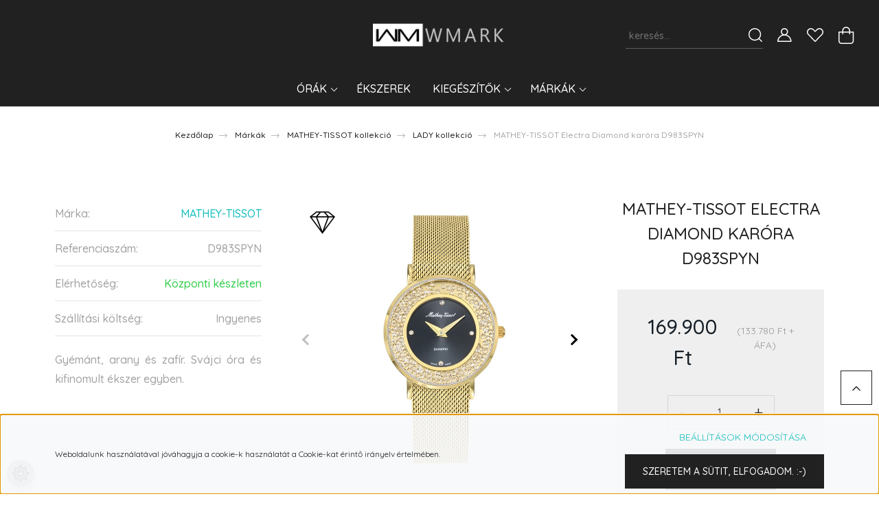

--- FILE ---
content_type: text/html; charset=UTF-8
request_url: https://www.wmark.hu/mathey-tissot-electra-diamond-karora-d983spyn
body_size: 38761
content:
<!DOCTYPE html>
<html lang="hu" dir="ltr">
<head>
    <title>MATHEY - TISSOT karórák a hivatalos forgalmazótól egyenesen Svájcból</title>
    <meta charset="utf-8">
    <meta name="description" content="A legnagyobb Mathey - Tissot  választék díjmentes házhozszállítással.">
    <meta name="robots" content="index, follow">
    <link rel="image_src" href="https://leatherfashion.cdn.shoprenter.hu/custom/leatherfashion/image/data/Mathey-Tissot/ProductPictures/Electra/D983SPYN.jpg.webp?lastmod=1719976899.1714132809">
    <meta property="og:title" content="MATHEY-TISSOT Electra Diamond karóra D983SPYN" />
    <meta property="og:type" content="product" />
    <meta property="og:url" content="https://www.wmark.hu/mathey-tissot-electra-diamond-karora-d983spyn" />
    <meta property="og:image" content="https://leatherfashion.cdn.shoprenter.hu/custom/leatherfashion/image/cache/w2062h1080q100/Mathey-Tissot/ProductPictures/Electra/D983SPYN.jpg.webp?lastmod=1719976899.1714132809" />
    <meta property="og:description" content="Gyémánt, arany és zafír. Svájci óra és kifinomult ékszer egyben." />
    <link href="https://leatherfashion.cdn.shoprenter.hu/custom/leatherfashion/image/data/wm_wmark_png_social_inverz.png?lastmod=1607118632.1714132809" rel="icon" />
    <link href="https://leatherfashion.cdn.shoprenter.hu/custom/leatherfashion/image/data/wm_wmark_png_social_inverz.png?lastmod=1607118632.1714132809" rel="apple-touch-icon" />
    <base href="https://www.wmark.hu:443" />
    <meta name="google-site-verification" content="SWWP6bKeKOMJWrZIkyR6D4ew1yBBg4UgoSFFdWhqg3c" />

    <meta name="viewport" content="width=device-width, initial-scale=1, maximum-scale=1, user-scalable=0">
            <link href="https://www.wmark.hu/mathey-tissot-electra-diamond-karora-d983spyn" rel="canonical">
    
            
                    
                <link rel="preconnect" href="https://fonts.googleapis.com">
    <link rel="preconnect" href="https://fonts.gstatic.com" crossorigin>
    <link href="https://fonts.googleapis.com/css2?family=Quicksand:wght@300;400;500;600;700&display=swap" rel="stylesheet">
    <link href="https://cdnjs.cloudflare.com/ajax/libs/fancybox/3.5.7/jquery.fancybox.min.css" rel="stylesheet" />
            <link rel="stylesheet" href="https://leatherfashion.cdn.shoprenter.hu/custom/leatherfashion/catalog/view/theme/paris_global/style/1763468188.1591773721.1714132796.1710072527.css?v=null.1714132809" media="screen">
            <link rel="stylesheet" href="https://leatherfashion.cdn.shoprenter.hu/custom/leatherfashion/catalog/view/theme/paris_global/stylesheet/stylesheet.css?v=1710072526" media="screen">
        <script>
        window.nonProductQuality = 100;
    </script>
    <script src="//ajax.googleapis.com/ajax/libs/jquery/1.10.2/jquery.min.js"></script>
    <script>window.jQuery || document.write('<script src="https://leatherfashion.cdn.shoprenter.hu/catalog/view/javascript/jquery/jquery-1.10.2.min.js?v=1484139539"><\/script>');</script>
    <script src="//cdn.jsdelivr.net/npm/slick-carousel@1.8.1/slick/slick.min.js"></script>

            
    

    <!--Header JavaScript codes--><script src="https://leatherfashion.cdn.shoprenter.hu/web/compiled/js/countdown.js?v=1768982351"></script><script src="https://leatherfashion.cdn.shoprenter.hu/web/compiled/js/base.js?v=1768982351"></script><script src="https://leatherfashion.cdn.shoprenter.hu/web/compiled/js/before_starter2_head.js?v=1768982351"></script><script src="https://leatherfashion.cdn.shoprenter.hu/web/compiled/js/before_starter2_productpage.js?v=1768982351"></script><script src="https://leatherfashion.cdn.shoprenter.hu/web/compiled/js/productreview.js?v=1768982351"></script><script src="https://leatherfashion.cdn.shoprenter.hu/web/compiled/js/nanobar.js?v=1768982351"></script><!--Header jQuery onLoad scripts--><script>window.countdownFormat='%D:%H:%M:%S';var BASEURL='https://www.wmark.hu';Currency={"symbol_left":"","symbol_right":" Ft","decimal_place":0,"decimal_point":",","thousand_point":".","currency":"HUF","value":1};var ShopRenter=ShopRenter||{};ShopRenter.product={"id":3697,"sku":"4021000233","currency":"HUF","unitName":"db","price":169900,"name":"MATHEY-TISSOT Electra Diamond kar\u00f3ra D983SPYN","brand":"MATHEY-TISSOT","currentVariant":[],"parent":{"id":3697,"sku":"4021000233","unitName":"db","price":169900,"name":"MATHEY-TISSOT Electra Diamond kar\u00f3ra D983SPYN"}};$(document).ready(function(){});$(window).load(function(){});</script><script src="https://leatherfashion.cdn.shoprenter.hu/web/compiled/js/vue/manifest.bundle.js?v=1768982348"></script><script>var ShopRenter=ShopRenter||{};ShopRenter.onCartUpdate=function(callable){document.addEventListener('cartChanged',callable)};ShopRenter.onItemAdd=function(callable){document.addEventListener('AddToCart',callable)};ShopRenter.onItemDelete=function(callable){document.addEventListener('deleteCart',callable)};ShopRenter.onSearchResultViewed=function(callable){document.addEventListener('AuroraSearchResultViewed',callable)};ShopRenter.onSubscribedForNewsletter=function(callable){document.addEventListener('AuroraSubscribedForNewsletter',callable)};ShopRenter.onCheckoutInitiated=function(callable){document.addEventListener('AuroraCheckoutInitiated',callable)};ShopRenter.onCheckoutShippingInfoAdded=function(callable){document.addEventListener('AuroraCheckoutShippingInfoAdded',callable)};ShopRenter.onCheckoutPaymentInfoAdded=function(callable){document.addEventListener('AuroraCheckoutPaymentInfoAdded',callable)};ShopRenter.onCheckoutOrderConfirmed=function(callable){document.addEventListener('AuroraCheckoutOrderConfirmed',callable)};ShopRenter.onCheckoutOrderPaid=function(callable){document.addEventListener('AuroraOrderPaid',callable)};ShopRenter.onCheckoutOrderPaidUnsuccessful=function(callable){document.addEventListener('AuroraOrderPaidUnsuccessful',callable)};ShopRenter.onProductPageViewed=function(callable){document.addEventListener('AuroraProductPageViewed',callable)};ShopRenter.onMarketingConsentChanged=function(callable){document.addEventListener('AuroraMarketingConsentChanged',callable)};ShopRenter.onCustomerRegistered=function(callable){document.addEventListener('AuroraCustomerRegistered',callable)};ShopRenter.onCustomerLoggedIn=function(callable){document.addEventListener('AuroraCustomerLoggedIn',callable)};ShopRenter.onCustomerUpdated=function(callable){document.addEventListener('AuroraCustomerUpdated',callable)};ShopRenter.onCartPageViewed=function(callable){document.addEventListener('AuroraCartPageViewed',callable)};ShopRenter.customer={"userId":0,"userClientIP":"18.216.229.42","userGroupId":6,"customerGroupTaxMode":"gross","customerGroupPriceMode":"gross_net_tax","email":"","phoneNumber":"","name":{"firstName":"","lastName":""}};ShopRenter.theme={"name":"paris_global","family":"paris","parent":""};ShopRenter.shop={"name":"leatherfashion","locale":"hu","currency":{"code":"HUF","rate":1},"domain":"leatherfashion.myshoprenter.hu"};ShopRenter.page={"route":"product\/product","queryString":"mathey-tissot-electra-diamond-karora-d983spyn"};ShopRenter.formSubmit=function(form,callback){callback();};let loadedAsyncScriptCount=0;function asyncScriptLoaded(position){loadedAsyncScriptCount++;if(position==='body'){if(document.querySelectorAll('.async-script-tag').length===loadedAsyncScriptCount){if(/complete|interactive|loaded/.test(document.readyState)){document.dispatchEvent(new CustomEvent('asyncScriptsLoaded',{}));}else{document.addEventListener('DOMContentLoaded',()=>{document.dispatchEvent(new CustomEvent('asyncScriptsLoaded',{}));});}}}}</script><script type="text/javascript"async class="async-script-tag"onload="asyncScriptLoaded('header')"src="https://onsite.optimonk.com/script.js?account=222432"></script><script type="text/javascript"src="https://leatherfashion.cdn.shoprenter.hu/web/compiled/js/vue/customerEventDispatcher.bundle.js?v=1768982348"></script>                
            
            <script>window.dataLayer=window.dataLayer||[];function gtag(){dataLayer.push(arguments)};var ShopRenter=ShopRenter||{};ShopRenter.config=ShopRenter.config||{};ShopRenter.config.googleConsentModeDefaultValue="denied";</script>                        <script type="text/javascript" src="https://leatherfashion.cdn.shoprenter.hu/web/compiled/js/vue/googleConsentMode.bundle.js?v=1768982348"></script>

            <!-- Meta Pixel Code -->
<script>
  !function(f,b,e,v,n,t,s)
  {if(f.fbq)return;n=f.fbq=function(){n.callMethod?
  n.callMethod.apply(n,arguments):n.queue.push(arguments)};
  if(!f._fbq)f._fbq=n;n.push=n;n.loaded=!0;n.version='2.0';
  n.queue=[];t=b.createElement(e);t.async=!0;
  t.src=v;s=b.getElementsByTagName(e)[0];
  s.parentNode.insertBefore(t,s)}(window, document,'script',
  'https://connect.facebook.net/en_US/fbevents.js');
  fbq('consent', 'revoke');
fbq('init', '508237721473762');
  fbq('track', 'PageView');
document.addEventListener('AuroraProductPageViewed', function(auroraEvent) {
                    fbq('track', 'ViewContent', {
                        content_type: 'product',
                        content_ids: [auroraEvent.detail.product.id.toString()],
                        value: parseFloat(auroraEvent.detail.product.grossUnitPrice),
                        currency: auroraEvent.detail.product.currency
                    }, {
                        eventID: auroraEvent.detail.event.id
                    });
                });
document.addEventListener('AuroraAddedToCart', function(auroraEvent) {
    var fbpId = [];
    var fbpValue = 0;
    var fbpCurrency = '';

    auroraEvent.detail.products.forEach(function(item) {
        fbpValue += parseFloat(item.grossUnitPrice) * item.quantity;
        fbpId.push(item.id);
        fbpCurrency = item.currency;
    });


    fbq('track', 'AddToCart', {
        content_ids: fbpId,
        content_type: 'product',
        value: fbpValue,
        currency: fbpCurrency
    }, {
        eventID: auroraEvent.detail.event.id
    });
})
window.addEventListener('AuroraMarketingCookie.Changed', function(event) {
            let consentStatus = event.detail.isAccepted ? 'grant' : 'revoke';
            if (typeof fbq === 'function') {
                fbq('consent', consentStatus);
            }
        });
</script>
<noscript><img height="1" width="1" style="display:none"
  src="https://www.facebook.com/tr?id=508237721473762&ev=PageView&noscript=1"
/></noscript>
<!-- End Meta Pixel Code -->
            <!-- Google Tag Manager -->
<script>(function(w,d,s,l,i){w[l]=w[l]||[];w[l].push({'gtm.start':
new Date().getTime(),event:'gtm.js'});var f=d.getElementsByTagName(s)[0],
j=d.createElement(s),dl=l!='dataLayer'?'&l='+l:'';j.async=true;j.src=
'https://www.googletagmanager.com/gtm.js?id='+i+dl;f.parentNode.insertBefore(j,f);
})(window,document,'script','dataLayer','GTM-WH7RFKC');</script>
<!-- End Google Tag Manager -->
            
            
                <!--Global site tag(gtag.js)--><script async src="https://www.googletagmanager.com/gtag/js?id=G-KBW3QRRLPM"></script><script>window.dataLayer=window.dataLayer||[];function gtag(){dataLayer.push(arguments);}
gtag('js',new Date());gtag('config','G-KBW3QRRLPM',{"allow_enhanced_conversions":true});gtag('config','AW-10842616427',{"allow_enhanced_conversions":true});gtag('config','G-KBW3QRRLPM');</script>                                <script type="text/javascript" src="https://leatherfashion.cdn.shoprenter.hu/web/compiled/js/vue/GA4EventSender.bundle.js?v=1768982348"></script>

    
    
</head>
<body id="body" class="page-body product-page-body show-quantity-in-module paris_global-body desktop-device-body" role="document">
<script>var bodyComputedStyle=window.getComputedStyle(document.body);ShopRenter.theme.breakpoints={'xs':parseInt(bodyComputedStyle.getPropertyValue('--breakpoint-xs')),'sm':parseInt(bodyComputedStyle.getPropertyValue('--breakpoint-sm')),'md':parseInt(bodyComputedStyle.getPropertyValue('--breakpoint-md')),'lg':parseInt(bodyComputedStyle.getPropertyValue('--breakpoint-lg')),'xl':parseInt(bodyComputedStyle.getPropertyValue('--breakpoint-xl'))}</script><!--Google Tag Manager(noscript)--><noscript><iframe src="https://www.googletagmanager.com/ns.html?id=GTM-WH7RFKC"
height="0"width="0"style="display:none;visibility:hidden"></iframe></noscript><!--End Google Tag Manager(noscript)--><div id="fb-root"></div><script>(function(d,s,id){var js,fjs=d.getElementsByTagName(s)[0];if(d.getElementById(id))return;js=d.createElement(s);js.id=id;js.src="//connect.facebook.net/hu_HU/sdk/xfbml.customerchat.js#xfbml=1&version=v2.12&autoLogAppEvents=1";fjs.parentNode.insertBefore(js,fjs);}(document,"script","facebook-jssdk"));</script>
                    

<!-- cached -->    <div class="nanobar-cookie-cog d-flex-center rounded-circle js-hidden-nanobar-button">
        <svg xmlns="https://www.w3.org/2000/svg" width="24" height="24" viewBox="0 0 512 512">
    <path fill="currentColor" d="M512 289.7v-67.5l-68.2-18.1c-4.3-15.4-10.4-30.2-18.4-44.2l34.9-60.6 -47.6-47.6 -60.6 34.9c-14-8-28.8-14.1-44.2-18.4L289.7 0h-67.5l-18.1 68.2c-15.4 4.3-30.2 10.4-44.2 18.4L99.4 51.7 51.7 99.4l34.9 60.6c-8 14-14.1 28.8-18.4 44.2L0 222.3v67.5l68.2 18.1c4.3 15.4 10.4 30.2 18.4 44.2l-34.9 60.6 47.6 47.6 60.6-34.9c14 8 28.8 14.1 44.2 18.4l18.1 68.2h67.5l18.1-68.2c15.4-4.3 30.2-10.4 44.2-18.4l60.6 34.9 47.6-47.6 -34.9-60.6c8-14 14.1-28.8 18.4-44.2L512 289.7zM410.1 275.5l-2.5 12.1c-3.9 18.9-11.4 36.8-22.1 53.2l-6.8 10.3 31.6 55 -4.3 4.3 -55-31.6 -10.3 6.8c-16.4 10.8-34.3 18.2-53.2 22.1l-12.1 2.5L259 472h-6l-16.5-61.9 -12.1-2.5c-18.9-3.9-36.8-11.4-53.2-22.1l-10.3-6.8 -55 31.6 -4.3-4.3 31.6-55 -6.8-10.3c-10.8-16.4-18.2-34.3-22.1-53.2l-2.5-12.1L40 259v-6l61.9-16.5 2.5-12.1c3.9-18.9 11.4-36.8 22.1-53.2l6.8-10.3 -31.6-55 4.3-4.3 55 31.6 10.3-6.8c16.4-10.8 34.3-18.2 53.2-22.1l12.1-2.5L253 40h6l16.5 61.9 12.1 2.5c18.9 3.9 36.8 11.4 53.2 22.1l10.3 6.8 55-31.6 4.3 4.3 -31.6 55 6.8 10.3c10.8 16.4 18.2 34.3 22.1 53.2l2.5 12.1L472 253v6L410.1 275.5z"/>
    <path fill="currentColor" d="M256 140c-64 0-116 52-116 116s52 116 116 116 116-52 116-116S320 140 256 140zM256 332c-41.9 0-76-34.1-76-76s34.1-76 76-76 76 34.1 76 76S297.9 332 256 332z"/>
</svg>
    </div>
<div class="Fixed nanobar js-nanobar-first-login">
    <div class="container nanobar-container">
        <div class="row flex-column flex-sm-row ">
            <div class="col-12 col-lg-6 col-xl-7 nanobar-text-cookies align-self-center text-sm-left">
                Weboldalunk használatával jóváhagyja a cookie-k használatát a Cookie-kat érintő irányelv értelmében.
            </div>
            <div class="col-12 col-lg-6 col-xl-5 nanobar-buttons mt-2 m-lg-0 text-center text-lg-right">
                <a href="" class="btn btn-link nanobar-settings-button js-nanobar-settings-button">
                    Beállítások módosítása
                </a>
                <a href="" class="btn btn-primary nanobar-btn js-nanobar-close-cookies" data-button-save-text="Beállítások mentése">
                    Szeretem a sütit, elfogadom. :-)
                </a>
            </div>
        </div>
        <div class="nanobar-cookies js-nanobar-cookies flex-column flex-sm-row text-left pt-3 mt-3" style="display: none;">
            <div class="form-check pt-2 pb-2 pr-2 mb-0">
                <input class="form-check-input" type="checkbox" name="required_cookies" disabled checked />
                <label class="form-check-label">
                    Szükséges cookie-k
                    <div class="cookies-help-text text-muted">
                        Ezek a cookie-k segítenek abban, hogy a webáruház használható és működőképes legyen.
                    </div>
                </label>
            </div>
            <div class="form-check pt-2 pb-2 pr-2 mb-0">
                <input class="form-check-input js-nanobar-marketing-cookies" type="checkbox" name="marketing_cookies"
                         checked />
                <label class="form-check-label">
                    Marketing cookie-k
                    <div class="cookies-help-text text-muted">
                        Ezeket a cookie-k segítenek abban, hogy az Ön érdeklődési körének megfelelő reklámokat és termékeket jelenítsük meg a webáruházban.
                    </div>
                </label>
            </div>
        </div>
    </div>
</div>

<script>
    (function ($) {
        $(document).ready(function () {
            new AuroraNanobar.FirstLogNanobarCheckbox(jQuery('.js-nanobar-first-login'), 'bottom');
        });
    })(jQuery);
</script>
<!-- /cached -->
<!-- cached --><div class="Fixed nanobar js-nanobar-free-shipping">
    <div class="container nanobar-container">
        <button type="button" class="close js-nanobar-close" aria-label="Close">
            <span aria-hidden="true">&times;</span>
        </button>
        <div class="nanobar-text px-3"></div>
    </div>
</div>

<script>$(document).ready(function(){document.nanobarInstance=new AuroraNanobar.FreeShippingNanobar($('.js-nanobar-free-shipping'),'bottom','0','','1');});</script><!-- /cached -->
                <!-- page-wrap -->

                <div class="page-wrap sr-search--enabled">
                                                <div id="section-header" class="section-wrapper ">
    
    

<header class="sticky-header">
            <div class="container-fluid">
            <nav class="navbar header-navbar flex-column">
                <div class="header-navbar-top d-flex justify-content-between w-100">
                    <div class="header-navbar-top-left d-flex align-items-center justify-content-start">
                        <div id="js-mobile-navbar" class="mobile-navbar">
                            <button id="js-hamburger-icon" class="btn btn-primary p-0">
                                <div class="hamburger-icon position-relative">
                                    <div class="hamburger-icon-line position-absolute line-1"></div>
                                    <div class="hamburger-icon-line position-absolute line-2"></div>
                                    <div class="hamburger-icon-line position-absolute line-3"></div>
                                </div>
                            </button>
                        </div>
                                                <!-- cached -->
<!-- /cached -->
                    </div>
                    <div class="header-navbar-top-center d-flex align-items-center justify-content-center">
                        <!-- cached -->
    <a class="navbar-brand" href="/"><img style="border: 0; max-width: 217px;" src="https://leatherfashion.cdn.shoprenter.hu/custom/leatherfashion/image/cache/w217h45m00/wm_wmark_png_fordarkbg_100px.png?v=1611450008" title="WMARK.hu" alt="WMARK.hu" /></a>
<!-- /cached -->
                    </div>

                                        <div class="header-navbar-top-right-search d-flex align-items-center justify-content-end">
                        <div class="dropdown search-module d-flex header-navbar-top-right-item">
                            <div class="input-group">
                                <input class="form-control form-control-lg disableAutocomplete" type="text" placeholder="keresés..." value=""
                                       id="filter_keyword" 
                                       onclick="this.value=(this.value==this.defaultValue)?'':this.value;"/>
                                <div class="input-group-append">
                                    <button class="btn" type="button" onclick="moduleSearch();">
                                        <svg width="20" height="20" viewBox="0 0 20 20" fill="currentColor" xmlns="https://www.w3.org/2000/svg">
    <path d="M9.10855 18.2134C11.3088 18.2134 13.3297 17.4263 14.9076 16.123L18.5686 19.784C18.7113 19.9268 18.898 20 19.0848 20C19.2715 20 19.4582 19.9268 19.601 19.784C19.8865 19.4984 19.8865 19.0335 19.601 18.7479L15.9546 15.1016C17.3604 13.4981 18.2134 11.4003 18.2134 9.10855C18.2134 4.08567 14.1278 0 9.10489 0C4.08201 0 0 4.08201 0 9.10489C0 14.1278 4.08567 18.2134 9.10855 18.2134ZM9.10855 1.46074C13.3224 1.46074 16.7527 4.88742 16.7527 9.10489C16.7527 13.3223 13.3224 16.749 9.10855 16.749C4.89475 16.749 1.4644 13.3187 1.4644 9.10489C1.4644 4.89109 4.89475 1.46074 9.10855 1.46074Z" />
</svg>

                                    </button>
                                </div>
                            </div>

                            <input type="hidden" id="filter_description" value="0"/>
                            <input type="hidden" id="search_shopname" value="leatherfashion"/>
                            <div id="results" class="dropdown-menu search-results"></div>
                        </div>

                        
                    </div>
                    
                    <div class="header-navbar-top-right d-flex align-items-center justify-content-end">
                                                    <div class="header-navbar-top-right-item header-navbar-top-right-login">
                                <!-- cached -->
    <ul class="nav login-list">
                    <li class="nav-item">
                <a class="nav-link btn" href="index.php?route=account/login" title="Belépés">
                    <span>
                        <svg width="21" height="20" viewBox="0 0 21 20" fill="currentColor" xmlns="https://www.w3.org/2000/svg">
    <path d="M0.747791 20H19.802C20.0039 20 20.1945 19.9178 20.3366 19.7757C20.4786 19.6336 20.5534 19.4393 20.5497 19.2374C20.4599 14.6878 17.3534 10.8299 13.1777 9.58505C14.5833 8.64673 15.5104 7.04673 15.5104 5.23364C15.5104 2.34766 13.1627 0 10.2768 0C7.39078 0 5.04312 2.34766 5.04312 5.23364C5.04312 7.04673 5.97022 8.64673 7.37209 9.58505C3.19639 10.8336 0.0898473 14.6878 0.000127707 19.2374C-0.00361061 19.4393 0.0748939 19.6336 0.213212 19.7757C0.351529 19.9178 0.54966 20 0.747791 20ZM6.53845 5.23364C6.53845 3.17383 8.21695 1.49533 10.2768 1.49533C12.3366 1.49533 14.0151 3.17383 14.0151 5.23364C14.0151 7.29346 12.3366 8.97196 10.2768 8.97196C8.21695 8.97196 6.53845 7.29346 6.53845 5.23364ZM10.2768 10.6542C14.7702 10.6542 18.5384 14.1121 19.0095 18.5047H1.54405C2.01508 14.1121 5.78331 10.6542 10.2768 10.6542Z"/>
</svg>

                    </span>
                </a>
            </li>
            </ul>
<!-- /cached -->
                            </div>
                                                <div class="header-navbar-top-right-item">
                            <hx:include src="/_fragment?_path=_format%3Dhtml%26_locale%3Den%26_controller%3Dmodule%252Fwishlist&amp;_hash=TePc0ahqjDMYAMzRYlY52CooeUow3hDXy2Bfrn0iMrE%3D"></hx:include>
                        </div>
                        <div id="js-cart" class="header-navbar-top-right-item">
                            <hx:include src="/_fragment?_path=_format%3Dhtml%26_locale%3Den%26_controller%3Dmodule%252Fcart&amp;_hash=viM%2BSgIrtk9MJb2kEc7nAIZ5tk1aLy%2FDLrNMeU2n1Vc%3D"></hx:include>
                        </div>
                    </div>
                </div>
                <div class="header-navbar-bottom">
                    


                    
            <div id="module_category_wrapper" class="module-category-wrapper">
    
    <div id="category" class="module content-module header-position hide-top category-module" >
                    <div class="module-body">
                        <div id="category-nav">
            


<ul class="nav nav-pills category category-menu sf-menu sf-horizontal cached">
    <li id="cat_138" class="nav-item item category-list module-list parent even">
    <a href="https://www.wmark.hu/karorak" class="nav-link">
        Órák
    </a>
            <ul class="nav flex-column children"><li id="cat_151" class="nav-item item category-list module-list even">
    <a href="https://www.wmark.hu/karorak/ferfiora-151" class="nav-link">
        Férfi Órák
    </a>
    </li><li id="cat_152" class="nav-item item category-list module-list odd">
    <a href="https://www.wmark.hu/karorak/noiora-152" class="nav-link">
        Női Órák
    </a>
    </li><li id="cat_153" class="nav-item item category-list module-list even">
    <a href="https://www.wmark.hu/karorak/orak-paroknak" class="nav-link">
        Páros Órák
    </a>
    </li><li id="cat_261" class="nav-item item category-list module-list odd">
    <a href="https://www.wmark.hu/karorak/premium-orak-261" class="nav-link">
        Prémium Órák
    </a>
    </li><li id="cat_171" class="nav-item item category-list module-list even">
    <a href="https://www.wmark.hu/karorak/jubileumi-orak-b2b-ajanlatunk" class="nav-link">
        Jubileumi Órák
    </a>
    </li><li id="cat_275" class="nav-item item category-list module-list odd">
    <a href="https://www.wmark.hu/karorak/okos-orak-275" class="nav-link">
        Okos Órák
    </a>
    </li></ul>
    </li><li id="cat_139" class="nav-item item category-list module-list odd">
    <a href="https://www.wmark.hu/ekszerek-139" class="nav-link">
        Ékszerek
    </a>
    </li><li id="cat_140" class="nav-item item category-list module-list parent even">
    <a href="https://www.wmark.hu/kiegeszitok-140" class="nav-link">
        Kiegészítők
    </a>
            <ul class="nav flex-column children"><li id="cat_157" class="nav-item item category-list module-list even">
    <a href="https://www.wmark.hu/kiegeszitok-140/penztarca" class="nav-link">
        Pénztárcák
    </a>
    </li><li id="cat_159" class="nav-item item category-list module-list odd">
    <a href="https://www.wmark.hu/kiegeszitok-140/ajandek-szettek-159" class="nav-link">
        Ajándékszettek
    </a>
    </li><li id="cat_150" class="nav-item item category-list module-list even">
    <a href="https://www.wmark.hu/kiegeszitok-140/taska" class="nav-link">
        Táskák
    </a>
    </li><li id="cat_158" class="nav-item item category-list module-list odd">
    <a href="https://www.wmark.hu/kiegeszitok-140/ovek-158" class="nav-link">
        Övek
    </a>
    </li><li id="cat_166" class="nav-item item category-list module-list even">
    <a href="https://www.wmark.hu/kiegeszitok-140/napszemuvegek-166" class="nav-link">
        Napszemüvegek
    </a>
    </li><li id="cat_296" class="nav-item item category-list module-list odd">
    <a href="https://www.wmark.hu/kiegeszitok-140/parfumok" class="nav-link">
        Parfümök
    </a>
    </li><li id="cat_189" class="nav-item item category-list module-list parent even">
    <a href="https://www.wmark.hu/kiegeszitok-140/oras-tartozekok-189" class="nav-link">
        Órás tartozékok
    </a>
            <ul class="nav flex-column children"><li id="cat_191" class="nav-item item category-list module-list even">
    <a href="https://www.wmark.hu/kiegeszitok-140/oras-tartozekok-189/oraszijak-es-csatok-191" class="nav-link">
        Óraszíjak és csatok
    </a>
    </li><li id="cat_194" class="nav-item item category-list module-list odd">
    <a href="https://www.wmark.hu/kiegeszitok-140/oras-tartozekok-189/oraelemek-194" class="nav-link">
        Óraelemek
    </a>
    </li><li id="cat_222" class="nav-item item category-list module-list even">
    <a href="https://www.wmark.hu/kiegeszitok-140/oras-tartozekok-189/oras-eszkozok-222" class="nav-link">
        Órás kellékek
    </a>
    </li></ul>
    </li><li id="cat_160" class="nav-item item category-list module-list parent odd">
    <a href="https://www.wmark.hu/kiegeszitok-140/egyeb-premium-kiegeszitok-160" class="nav-link">
        Egyéb Kiegészítők
    </a>
            <ul class="nav flex-column children"><li id="cat_328" class="nav-item item category-list module-list even">
    <a href="https://www.wmark.hu/kiegeszitok-140/egyeb-premium-kiegeszitok-160/szolgaltatasok-328" class="nav-link">
        Szolgáltatások
    </a>
    </li></ul>
    </li></ul>
    </li><li id="cat_144" class="nav-item item category-list module-list parent odd">
    <a href="https://www.wmark.hu/markak-144" class="nav-link">
        Márkák
    </a>
            <ul class="nav flex-column children"><li id="cat_175" class="nav-item item category-list module-list parent even">
    <a href="https://www.wmark.hu/markak-144/mathey-tissot-ora-kollekcio-175" class="nav-link">
        MATHEY-TISSOT kollekció
    </a>
            <ul class="nav flex-column children"><li id="cat_305" class="nav-item item category-list module-list even">
    <a href="https://www.wmark.hu/markak-144/mathey-tissot-ora-kollekcio-175/mathey-tissot-edmond-sorozat" class="nav-link">
        EDMOND sorozat
    </a>
    </li><li id="cat_303" class="nav-item item category-list module-list odd">
    <a href="https://www.wmark.hu/markak-144/mathey-tissot-ora-kollekcio-175/mathey-tissot-zolta-sorozat" class="nav-link">
        ZEUS sorozat
    </a>
    </li><li id="cat_343" class="nav-item item category-list module-list even">
    <a href="https://www.wmark.hu/markak-144/mathey-tissot-ora-kollekcio-175/mathey-tissot-mathy-one-sorozat" class="nav-link">
        MATHY ONE sorozat
    </a>
    </li><li id="cat_302" class="nav-item item category-list module-list odd">
    <a href="https://www.wmark.hu/markak-144/mathey-tissot-ora-kollekcio-175/mathey-tissot-urban-sorozat" class="nav-link">
        URBAN sorozat
    </a>
    </li><li id="cat_341" class="nav-item item category-list module-list even">
    <a href="https://www.wmark.hu/markak-144/mathey-tissot-ora-kollekcio-175/mathey-tissot-type-sorozat" class="nav-link">
        TYPE sorozat
    </a>
    </li><li id="cat_309" class="nav-item item category-list module-list odd">
    <a href="https://www.wmark.hu/markak-144/mathey-tissot-ora-kollekcio-175/mathey-tissot-evasion-sorozat" class="nav-link">
        EVASION sorozat
    </a>
    </li><li id="cat_306" class="nav-item item category-list module-list even">
    <a href="https://www.wmark.hu/markak-144/mathey-tissot-ora-kollekcio-175/mathey-tissot-sport-kollekcio" class="nav-link">
        SPORT kollekció
    </a>
    </li><li id="cat_311" class="nav-item item category-list module-list odd">
    <a href="https://www.wmark.hu/markak-144/mathey-tissot-ora-kollekcio-175/mathey-tissot-lady-kollekcio" class="nav-link">
        LADY kollekció
    </a>
    </li></ul>
    </li><li id="cat_173" class="nav-item item category-list module-list odd">
    <a href="https://www.wmark.hu/markak-144/andre-mouche-kollekcio-173" class="nav-link">
        ANDRÉ MOUCHE kollekció
    </a>
    </li><li id="cat_347" class="nav-item item category-list module-list even">
    <a href="https://www.wmark.hu/markak-144/doxa-ora-kollekcio" class="nav-link">
        DOXA kollekció
    </a>
    </li><li id="cat_268" class="nav-item item category-list module-list odd">
    <a href="https://www.wmark.hu/markak-144/tag-heuer-kollekcio-268" class="nav-link">
        TAG HEUER kollekció
    </a>
    </li><li id="cat_283" class="nav-item item category-list module-list parent even">
    <a href="https://www.wmark.hu/markak-144/bigotti-milano-kollekcio" class="nav-link">
        BIGOTTI Milano kollekció
    </a>
            <ul class="nav flex-column children"><li id="cat_314" class="nav-item item category-list module-list even">
    <a href="https://www.wmark.hu/markak-144/bigotti-milano-kollekcio/quotidiana-314" class="nav-link">
        Quotidiana
    </a>
    </li><li id="cat_315" class="nav-item item category-list module-list odd">
    <a href="https://www.wmark.hu/markak-144/bigotti-milano-kollekcio/quotidiano-315" class="nav-link">
        Quotidiano
    </a>
    </li><li id="cat_316" class="nav-item item category-list module-list even">
    <a href="https://www.wmark.hu/markak-144/bigotti-milano-kollekcio/raffinata-316" class="nav-link">
        Raffinata
    </a>
    </li><li id="cat_317" class="nav-item item category-list module-list odd">
    <a href="https://www.wmark.hu/markak-144/bigotti-milano-kollekcio/raffinato-317" class="nav-link">
        Raffinato
    </a>
    </li></ul>
    </li><li id="cat_319" class="nav-item item category-list module-list parent odd">
    <a href="https://www.wmark.hu/markak-144/garmin-kollekcio-319" class="nav-link">
        GARMIN kollekció
    </a>
            <ul class="nav flex-column children"><li id="cat_323" class="nav-item item category-list module-list even">
    <a href="https://www.wmark.hu/markak-144/garmin-kollekcio-319/orak-futashoz" class="nav-link">
        FUTÁS
    </a>
    </li><li id="cat_326" class="nav-item item category-list module-list odd">
    <a href="https://www.wmark.hu/markak-144/garmin-kollekcio-319/prosport-orak" class="nav-link">
        VIZISPORT
    </a>
    </li><li id="cat_324" class="nav-item item category-list module-list even">
    <a href="https://www.wmark.hu/markak-144/garmin-kollekcio-319/multisport-orak" class="nav-link">
        TÚRÁZÁS
    </a>
    </li><li id="cat_330" class="nav-item item category-list module-list odd">
    <a href="https://www.wmark.hu/markak-144/garmin-kollekcio-319/golf-orak" class="nav-link">
        GOLF
    </a>
    </li></ul>
    </li><li id="cat_271" class="nav-item item category-list module-list even">
    <a href="https://www.wmark.hu/markak-144/casio-g-shock-kollekcio-271" class="nav-link">
        CASIO G-SHOCK Kollekció
    </a>
    </li><li id="cat_273" class="nav-item item category-list module-list odd">
    <a href="https://www.wmark.hu/markak-144/casio-edifice-kollekcio-273" class="nav-link">
        CASIO EDIFICE kollekció
    </a>
    </li><li id="cat_350" class="nav-item item category-list module-list even">
    <a href="https://www.wmark.hu/markak-144/seiko-ora-kollekcio" class="nav-link">
        SEIKO kollekció
    </a>
    </li><li id="cat_332" class="nav-item item category-list module-list parent odd">
    <a href="https://www.wmark.hu/markak-144/ciga-design-kollekcio-332" class="nav-link">
        CIGA DESIGN kollekció
    </a>
            <ul class="nav flex-column children"><li id="cat_333" class="nav-item item category-list module-list even">
    <a href="https://www.wmark.hu/markak-144/ciga-design-kollekcio-332/u-series-333" class="nav-link">
        U-Series
    </a>
    </li><li id="cat_334" class="nav-item item category-list module-list odd">
    <a href="https://www.wmark.hu/markak-144/ciga-design-kollekcio-332/u-series-334" class="nav-link">
        X-Series
    </a>
    </li><li id="cat_335" class="nav-item item category-list module-list even">
    <a href="https://www.wmark.hu/markak-144/ciga-design-kollekcio-332/z-series-335" class="nav-link">
        Z-Series
    </a>
    </li><li id="cat_346" class="nav-item item category-list module-list odd">
    <a href="https://www.wmark.hu/markak-144/ciga-design-kollekcio-332/m-series-346" class="nav-link">
        M-Series
    </a>
    </li></ul>
    </li><li id="cat_163" class="nav-item item category-list module-list even">
    <a href="https://www.wmark.hu/markak-144/cross-kollekcio-163" class="nav-link">
        CROSS kollekció
    </a>
    </li><li id="cat_164" class="nav-item item category-list module-list odd">
    <a href="https://www.wmark.hu/markak-144/police-kollekcio-164" class="nav-link">
        POLICE kollekció
    </a>
    </li></ul>
    </li>
</ul>

<script>$(function(){$("ul.category").superfish({animation:{opacity:'show'},popUpSelector:"ul.category,ul.children,.js-subtree-dropdown",delay:400,speed:'normal',hoverClass:'js-sf-hover'});});</script>        </div>
            </div>
                                </div>
    
            </div>
    
                </div>
            </nav>
        </div>
    </header>
            

<script src="https://cdnjs.cloudflare.com/ajax/libs/jQuery.mmenu/8.5.8/mmenu.min.js"></script>
<link rel="stylesheet" href="https://cdnjs.cloudflare.com/ajax/libs/jQuery.mmenu/8.5.8/mmenu.min.css"/>
<script>
    document.addEventListener("DOMContentLoaded", () => {
        //Mmenu initialize
        const menu = new Mmenu("#js-mobile-nav", {
            slidingSubmenus: true,
            navbar: {
                title: " "
            },
            "counters": true,
            "extensions": [
                "fullscreen",
                "theme-black",
                "pagedim-black",
                "position-front"
            ]
        });
        const api = menu.API;

        //Hamburger menu click event
        document.querySelector("#js-hamburger-icon").addEventListener(
            "click", (evnt) => {
                evnt.preventDefault();
                api.open();
            }
        );

        document.querySelector(".js-close-menu").addEventListener(
            "click", (evnt) => {
                evnt.preventDefault();
                api.close();
            }
        );
    });
</script>

<style>
    #js-mobile-nav.mm-menu_opened {
        display: block !important;
    }
    .mm-menu {
        --mm-color-background: #212121;
        --mm-color-border: #474747;
        --mm-listitem-size: 40px;
        --mm-color-button: #919191;
        --mm-color-text-dimmed:#fff;
    }

    .mm-counter {
        width: 10px;
    }
</style>

<div id="js-mobile-nav" style="display: none;">
    <span class="login-and-exit-line">
        <span class="login-and-exit-line-inner d-flex w-100 align-items-center justify-content-between">
            <span class="close-menu-button-wrapper d-flex justify-content-start align-items-center">
                <a class="js-close-menu" href="#">
                    <div class="btn d-flex-center">
                        <svg width="20" height="19" viewBox="0 0 20 19" fill="currentColor" xmlns="https://www.w3.org/2000/svg">
    <path d="M0.562455 1.44042L17.6102 18.4881C17.9778 18.8558 18.5333 18.9021 18.8444 18.591C19.1555 18.2798 19.1092 17.7244 18.7415 17.3568L1.69383 0.30905C1.32613 -0.0586452 0.77073 -0.104929 0.459603 0.206198C0.148476 0.517325 0.194759 1.07273 0.562455 1.44042Z" />
    <path d="M18.4881 1.44042L1.44042 18.4881C1.07273 18.8558 0.517325 18.9021 0.206198 18.591C-0.104929 18.2798 -0.0586457 17.7244 0.30905 17.3568L17.3568 0.30905C17.7244 -0.0586452 18.2798 -0.104929 18.591 0.206198C18.9021 0.517325 18.8558 1.07273 18.4881 1.44042Z" />
</svg>

                    </div>
                </a>
            </span>
            <span class="hamburger-login-box-wrapper">
                                    <span class="hamburger-login-box">
                                                    <span class="mobile-login-buttons">
                            <span class="mobile-login-buttons-row d-flex justify-content-start">
                                <span class="w-50">
                                    <a href="index.php?route=account/login" class="btn btn-sm btn-primary btn-block">Belépés</a>
                                </span>
                                <span class="w-50">
                                    <a href="index.php?route=account/create" class="btn btn-sm btn-outline-primary btn-block">Regisztráció</a>
                                </span>
                            </span>
                        </span>
                                                </span>
                            </span>
        </span>
    </span>
    <ul>
        <li>
    <a href="https://www.wmark.hu/karorak">
        Órák
    </a>
            <ul><li>
    <a href="https://www.wmark.hu/karorak/ferfiora-151">
        Férfi Órák
    </a>
    </li><li>
    <a href="https://www.wmark.hu/karorak/noiora-152">
        Női Órák
    </a>
    </li><li>
    <a href="https://www.wmark.hu/karorak/orak-paroknak">
        Páros Órák
    </a>
    </li><li>
    <a href="https://www.wmark.hu/karorak/premium-orak-261">
        Prémium Órák
    </a>
    </li><li>
    <a href="https://www.wmark.hu/karorak/jubileumi-orak-b2b-ajanlatunk">
        Jubileumi Órák
    </a>
    </li><li>
    <a href="https://www.wmark.hu/karorak/okos-orak-275">
        Okos Órák
    </a>
    </li></ul>
    </li><li>
    <a href="https://www.wmark.hu/ekszerek-139">
        Ékszerek
    </a>
    </li><li>
    <a href="https://www.wmark.hu/kiegeszitok-140">
        Kiegészítők
    </a>
            <ul><li>
    <a href="https://www.wmark.hu/kiegeszitok-140/penztarca">
        Pénztárcák
    </a>
    </li><li>
    <a href="https://www.wmark.hu/kiegeszitok-140/ajandek-szettek-159">
        Ajándékszettek
    </a>
    </li><li>
    <a href="https://www.wmark.hu/kiegeszitok-140/taska">
        Táskák
    </a>
    </li><li>
    <a href="https://www.wmark.hu/kiegeszitok-140/ovek-158">
        Övek
    </a>
    </li><li>
    <a href="https://www.wmark.hu/kiegeszitok-140/napszemuvegek-166">
        Napszemüvegek
    </a>
    </li><li>
    <a href="https://www.wmark.hu/kiegeszitok-140/parfumok">
        Parfümök
    </a>
    </li><li>
    <a href="https://www.wmark.hu/kiegeszitok-140/oras-tartozekok-189">
        Órás tartozékok
    </a>
            <ul><li>
    <a href="https://www.wmark.hu/kiegeszitok-140/oras-tartozekok-189/oraszijak-es-csatok-191">
        Óraszíjak és csatok
    </a>
    </li><li>
    <a href="https://www.wmark.hu/kiegeszitok-140/oras-tartozekok-189/oraelemek-194">
        Óraelemek
    </a>
    </li><li>
    <a href="https://www.wmark.hu/kiegeszitok-140/oras-tartozekok-189/oras-eszkozok-222">
        Órás kellékek
    </a>
    </li></ul>
    </li><li>
    <a href="https://www.wmark.hu/kiegeszitok-140/egyeb-premium-kiegeszitok-160">
        Egyéb Kiegészítők
    </a>
            <ul><li>
    <a href="https://www.wmark.hu/kiegeszitok-140/egyeb-premium-kiegeszitok-160/szolgaltatasok-328">
        Szolgáltatások
    </a>
    </li></ul>
    </li></ul>
    </li><li>
    <a href="https://www.wmark.hu/markak-144">
        Márkák
    </a>
            <ul><li>
    <a href="https://www.wmark.hu/markak-144/mathey-tissot-ora-kollekcio-175">
        MATHEY-TISSOT kollekció
    </a>
            <ul><li>
    <a href="https://www.wmark.hu/markak-144/mathey-tissot-ora-kollekcio-175/mathey-tissot-edmond-sorozat">
        EDMOND sorozat
    </a>
    </li><li>
    <a href="https://www.wmark.hu/markak-144/mathey-tissot-ora-kollekcio-175/mathey-tissot-zolta-sorozat">
        ZEUS sorozat
    </a>
    </li><li>
    <a href="https://www.wmark.hu/markak-144/mathey-tissot-ora-kollekcio-175/mathey-tissot-mathy-one-sorozat">
        MATHY ONE sorozat
    </a>
    </li><li>
    <a href="https://www.wmark.hu/markak-144/mathey-tissot-ora-kollekcio-175/mathey-tissot-urban-sorozat">
        URBAN sorozat
    </a>
    </li><li>
    <a href="https://www.wmark.hu/markak-144/mathey-tissot-ora-kollekcio-175/mathey-tissot-type-sorozat">
        TYPE sorozat
    </a>
    </li><li>
    <a href="https://www.wmark.hu/markak-144/mathey-tissot-ora-kollekcio-175/mathey-tissot-evasion-sorozat">
        EVASION sorozat
    </a>
    </li><li>
    <a href="https://www.wmark.hu/markak-144/mathey-tissot-ora-kollekcio-175/mathey-tissot-sport-kollekcio">
        SPORT kollekció
    </a>
    </li><li>
    <a href="https://www.wmark.hu/markak-144/mathey-tissot-ora-kollekcio-175/mathey-tissot-lady-kollekcio">
        LADY kollekció
    </a>
    </li></ul>
    </li><li>
    <a href="https://www.wmark.hu/markak-144/andre-mouche-kollekcio-173">
        ANDRÉ MOUCHE kollekció
    </a>
    </li><li>
    <a href="https://www.wmark.hu/markak-144/doxa-ora-kollekcio">
        DOXA kollekció
    </a>
    </li><li>
    <a href="https://www.wmark.hu/markak-144/tag-heuer-kollekcio-268">
        TAG HEUER kollekció
    </a>
    </li><li>
    <a href="https://www.wmark.hu/markak-144/bigotti-milano-kollekcio">
        BIGOTTI Milano kollekció
    </a>
            <ul><li>
    <a href="https://www.wmark.hu/markak-144/bigotti-milano-kollekcio/quotidiana-314">
        Quotidiana
    </a>
    </li><li>
    <a href="https://www.wmark.hu/markak-144/bigotti-milano-kollekcio/quotidiano-315">
        Quotidiano
    </a>
    </li><li>
    <a href="https://www.wmark.hu/markak-144/bigotti-milano-kollekcio/raffinata-316">
        Raffinata
    </a>
    </li><li>
    <a href="https://www.wmark.hu/markak-144/bigotti-milano-kollekcio/raffinato-317">
        Raffinato
    </a>
    </li></ul>
    </li><li>
    <a href="https://www.wmark.hu/markak-144/garmin-kollekcio-319">
        GARMIN kollekció
    </a>
            <ul><li>
    <a href="https://www.wmark.hu/markak-144/garmin-kollekcio-319/orak-futashoz">
        FUTÁS
    </a>
    </li><li>
    <a href="https://www.wmark.hu/markak-144/garmin-kollekcio-319/prosport-orak">
        VIZISPORT
    </a>
    </li><li>
    <a href="https://www.wmark.hu/markak-144/garmin-kollekcio-319/multisport-orak">
        TÚRÁZÁS
    </a>
    </li><li>
    <a href="https://www.wmark.hu/markak-144/garmin-kollekcio-319/golf-orak">
        GOLF
    </a>
    </li></ul>
    </li><li>
    <a href="https://www.wmark.hu/markak-144/casio-g-shock-kollekcio-271">
        CASIO G-SHOCK Kollekció
    </a>
    </li><li>
    <a href="https://www.wmark.hu/markak-144/casio-edifice-kollekcio-273">
        CASIO EDIFICE kollekció
    </a>
    </li><li>
    <a href="https://www.wmark.hu/markak-144/seiko-ora-kollekcio">
        SEIKO kollekció
    </a>
    </li><li>
    <a href="https://www.wmark.hu/markak-144/ciga-design-kollekcio-332">
        CIGA DESIGN kollekció
    </a>
            <ul><li>
    <a href="https://www.wmark.hu/markak-144/ciga-design-kollekcio-332/u-series-333">
        U-Series
    </a>
    </li><li>
    <a href="https://www.wmark.hu/markak-144/ciga-design-kollekcio-332/u-series-334">
        X-Series
    </a>
    </li><li>
    <a href="https://www.wmark.hu/markak-144/ciga-design-kollekcio-332/z-series-335">
        Z-Series
    </a>
    </li><li>
    <a href="https://www.wmark.hu/markak-144/ciga-design-kollekcio-332/m-series-346">
        M-Series
    </a>
    </li></ul>
    </li><li>
    <a href="https://www.wmark.hu/markak-144/cross-kollekcio-163">
        CROSS kollekció
    </a>
    </li><li>
    <a href="https://www.wmark.hu/markak-144/police-kollekcio-164">
        POLICE kollekció
    </a>
    </li></ul>
    </li>

                <li class="hamburger-contact-box" style="border-color: transparent;">
            <span>
                <div id="section-contact_paris" class="section-wrapper ">
    
    <div class="module content-module section-module section-contact shoprenter-section">
        <div class="module-body section-module-body">
        <div class="contact-wrapper-box">
            <div class="contact-wrapper-box-line">
                                    <span class="footer-contact-col footer-contact-address">
                A megnövekedett rendelések miatt a telefonos ügyfélszolgálat korlátozott, ezért lehetőség szerint észrevételeidet kérjük E-mail-ben jelezd felénk.
            </span>
                                                    <span class="footer-contact-col footer-contact-mail">
                <a href="mailto:webshop@wmark.hu">webshop@wmark.hu</a>
            </span>
                                                    <span class="footer-contact-col footer-contact-phone">
                    <a href="tel:Rendelések - Helpdesk - Időpontegyeztetés email-ben                     I                  Bankszámlaszám  11600006-00000001-96758455">
                        Rendelések - Helpdesk - Időpontegyeztetés email-ben                     I                  Bankszámlaszám  11600006-00000001-96758455
                    </a>
                </span>
                                                    <span class="footer-contact-col footer-contact-opening">
                    Nyitvatartás K-CS 10-15h - Bemutatótermünk Partnereink részére időpont egyeztetéssel Budapesten K-Cs munkanapokon
                </span>
                            </div>
            <div class="contact-wrapper-box-line social">
                                    <div class="footer-contact-col">
                        <a class="footer-contact-link" target="_blank" href="https://www.facebook.com/WMARK-103687841893853">
                            <i>
                                <svg width="21" height="21" viewBox="0 0 24 24" fill="currentColor" xmlns="https://www.w3.org/2000/svg">
    <path d="M23.0625 16.5C23.5803 16.5 24 16.0803 24 15.5625V3.75C24 1.68219 22.3178 0 20.25 0H3.75C1.68219 0 0 1.68219 0 3.75V20.25C0 22.3178 1.68219 24 3.75 24H20.25C22.3178 24 24 22.3178 24 20.25C24 19.7322 23.5803 19.3125 23.0625 19.3125C22.5447 19.3125 22.125 19.7322 22.125 20.25C22.125 21.2838 21.2838 22.125 20.25 22.125H15.6562V15.2812H17.826C18.3005 15.2812 18.7002 14.9268 18.757 14.4558L18.8811 13.4246C18.9481 12.8665 18.5125 12.375 17.9502 12.375H15.6562V9.23438C15.6562 8.45764 16.2858 7.82812 17.0625 7.82812H18.2344C18.7522 7.82812 19.1719 7.40845 19.1719 6.89062V5.94232C19.1719 5.46204 18.8091 5.05847 18.3312 5.00977C17.8559 4.96143 17.3529 4.92188 17.0625 4.92188C15.9692 4.92188 14.8733 5.38312 14.0559 6.18713C13.2138 7.0155 12.75 8.10059 12.75 9.24261V12.375H10.6406C10.1228 12.375 9.70312 12.7947 9.70312 13.3125V14.3438C9.70312 14.8616 10.1228 15.2812 10.6406 15.2812H12.75V22.125H3.75C2.71619 22.125 1.875 21.2838 1.875 20.25V3.75C1.875 2.71619 2.71619 1.875 3.75 1.875H20.25C21.2838 1.875 22.125 2.71619 22.125 3.75V15.5625C22.125 16.0803 22.5447 16.5 23.0625 16.5Z"/>
</svg>

                            </i>
                        </a>
                    </div>
                                                    <div class="footer-contact-col">
                        <a class="footer-contact-link" target="_blank" href="https://www.instagram.com/wmark.hu/">
                            <i>
                                <svg width="21" height="21" viewBox="0 0 24 24" fill="currentColor" xmlns="https://www.w3.org/2000/svg">
    <path d="M12.2367 24C12.1572 24 12.0777 24 11.9977 23.9996C10.1164 24.0042 8.37813 23.9564 6.68763 23.8535C5.13777 23.7592 3.72304 23.2236 2.59617 22.3048C1.50885 21.4182 0.766326 20.2194 0.389297 18.7421C0.0611596 17.456 0.0437639 16.1935 0.0271006 14.9723C0.0150152 14.0962 0.00256357 13.058 0 12.0022C0.00256357 10.942 0.0150152 9.90377 0.0271006 9.02761C0.0437639 7.80666 0.0611596 6.54414 0.389297 5.25782C0.766326 3.78052 1.50885 2.58173 2.59617 1.69513C3.72304 0.776302 5.13777 0.240717 6.68782 0.146417C8.37831 0.043695 10.117 -0.00427877 12.0023 0.000298881C13.8841 -0.00372945 15.6219 0.043695 17.3124 0.146417C18.8622 0.240717 20.277 0.776302 21.4038 1.69513C22.4913 2.58173 23.2337 3.78052 23.6107 5.25782C23.9388 6.54396 23.9562 7.80666 23.9729 9.02761C23.985 9.90377 23.9976 10.942 24 11.9978C23.9976 13.058 23.985 14.0962 23.9729 14.9723C23.9659 15.4901 23.5382 15.904 23.0227 15.897C22.5049 15.8899 22.0911 15.4643 22.098 14.9467C22.1099 14.0757 22.1225 13.0442 22.1249 11.9978C22.1225 10.9557 22.1099 9.92428 22.098 9.05324C22.0828 7.94161 22.0671 6.79207 21.7939 5.72145C21.5183 4.64149 20.9883 3.77576 20.2189 3.14826C19.3867 2.46948 18.3704 2.08917 17.1985 2.01794C15.5477 1.9176 13.8484 1.87128 12.0023 1.87512C10.1518 1.87073 8.45229 1.9176 6.80153 2.01794C5.62961 2.08917 4.61352 2.46948 3.78109 3.14807C3.01165 3.77558 2.48172 4.6413 2.20614 5.72145C1.93294 6.79207 1.91719 7.94161 1.90199 9.05324C1.89009 9.92428 1.87764 10.9557 1.87507 12.0022C1.87764 13.0442 1.89009 14.0757 1.90199 14.9467C1.91719 16.0583 1.93294 17.2079 2.20614 18.2785C2.48172 19.3584 3.01165 20.2242 3.78109 20.8517C4.61352 21.5304 5.62961 21.9108 6.80153 21.982C8.45229 22.0823 10.1521 22.1292 11.9979 22.1246C13.8486 22.129 15.5477 22.0823 17.1985 21.982C18.3704 21.9108 19.3865 21.5304 20.2189 20.8517C20.7732 20.3996 21.2063 19.8195 21.506 19.1274C21.7118 18.6524 22.2637 18.4339 22.7389 18.6398C23.2141 18.8456 23.4324 19.3974 23.2267 19.8726C22.8065 20.8429 22.1932 21.6612 21.4038 22.3048C20.277 23.2238 18.8622 23.7592 17.3124 23.8535C15.6935 23.952 14.0304 24 12.2367 24ZM17.8126 12C17.8126 8.76906 15.1841 6.14057 11.953 6.14057C8.7222 6.14057 6.09343 8.76906 6.09343 12C6.09343 15.2309 8.7222 17.8594 11.953 17.8594C15.1841 17.8594 17.8126 15.2309 17.8126 12ZM15.9376 12C15.9376 14.1969 14.1502 15.9844 11.953 15.9844C9.75605 15.9844 7.9685 14.1969 7.9685 12C7.9685 9.80306 9.75605 8.01558 11.953 8.01558C14.1502 8.01558 15.9376 9.80306 15.9376 12ZM18.4689 4.26557C17.6923 4.26557 17.0626 4.89509 17.0626 5.67182C17.0626 6.44856 17.6923 7.07808 18.4689 7.07808C19.2457 7.07808 19.8752 6.44856 19.8752 5.67182C19.8752 4.89509 19.2457 4.26557 18.4689 4.26557Z" />
</svg>

                            </i>
                        </a>
                    </div>
                                                    <div class="footer-contact-col">
                        <a class="footer-contact-link" target="_blank" href="https://www.youtube.com/@wmark.hu-online">
                            <i>
                                <svg width="21" height="21" viewBox="0 0 24 17" fill="currentColor" xmlns="https://www.w3.org/2000/svg">
    <path d="M11.9992 16.6154C11.9971 16.6154 11.9949 16.6154 11.9927 16.6154C11.2686 16.6106 4.86645 16.5547 3.0526 16.0847C1.78496 15.7583 0.784288 14.8007 0.442612 13.5861C-0.0319979 11.8791 -0.00178541 8.59257 0.0015105 8.33014C-0.0016023 8.06894 -0.032181 4.75527 0.441147 3.03423C0.441697 3.03265 0.442063 3.0309 0.442612 3.02932C0.780443 1.82857 1.80364 0.841312 3.04949 0.513979C3.0526 0.513102 3.0559 0.5124 3.05901 0.511523C4.85235 0.0599935 11.2671 0.00473634 11.9927 0H12.0057C12.7318 0.00473634 19.1509 0.0606951 20.9481 0.531346C22.2133 0.857275 23.214 1.81471 23.5557 3.02932C24.0475 4.74825 24.0016 8.07105 23.9968 8.34997C23.9975 8.41172 23.9999 8.66379 23.9957 9.03586C23.99 9.52861 23.5714 9.92436 23.0584 9.92436C23.0549 9.92436 23.0516 9.92436 23.0481 9.92418C22.5303 9.91892 22.1152 9.51247 22.1207 9.01656C22.1253 8.61871 22.1218 8.36207 22.1218 8.35944C22.1216 8.35014 22.1218 8.34067 22.1218 8.3312C22.139 7.41305 22.1053 4.75492 21.7464 3.5005C21.5769 2.89828 21.0834 2.42623 20.4574 2.26502C19.1322 1.91786 13.9093 1.8091 11.9992 1.7963C10.0895 1.8091 4.87267 1.91505 3.54021 2.24765C2.92626 2.41079 2.42162 2.89968 2.25335 3.49488C1.8366 5.01402 1.87596 8.28559 1.87633 8.31839V8.34207C1.86388 9.24934 1.90764 11.8768 2.25353 13.1212C2.42125 13.7171 2.91472 14.1892 3.54058 14.3505C4.8789 14.6973 10.0932 14.8063 11.999 14.8191C13.9097 14.8063 19.1317 14.7003 20.4601 14.3672C21.0847 14.2053 21.577 13.7338 21.7453 13.1359C21.8801 12.657 22.3946 12.3734 22.8945 12.5027C23.3944 12.6318 23.6905 13.1245 23.5557 13.6036C23.2138 14.818 22.2133 15.7756 20.9442 16.1026C20.9426 16.103 20.9408 16.1035 20.9391 16.1039C19.146 16.5554 12.731 16.6106 12.0056 16.6154C12.0035 16.6154 12.0013 16.6154 11.9992 16.6154ZM10.9379 11.6521L15.7266 9.00376C16.002 8.85132 16.1719 8.56872 16.1719 8.26278C16.1719 7.95685 16.002 7.67425 15.7266 7.52181L10.9379 4.8735C10.6634 4.72177 10.3257 4.72229 10.052 4.87508C9.77808 5.0277 9.60944 5.30942 9.60944 5.6143V10.9111C9.60944 11.216 9.77808 11.4977 10.052 11.6505C10.1893 11.7271 10.3428 11.7656 10.4962 11.7656C10.6487 11.7656 10.8011 11.7277 10.9379 11.6521Z"/>
</svg>

                            </i>
                        </a>
                    </div>
                                                    <div class="footer-contact-col">
                        <a class="footer-contact-link" target="_blank" href="#">
                            <i>
                                <svg width="21" height="22" viewBox="0 0 21 22" fill="none" xmlns="http://www.w3.org/2000/svg">
    <path fill-rule="evenodd" clip-rule="evenodd" d="M0.994912 0C0.18985 0 -0.285195 0.902795 0.170724 1.56632L6.92197 11.3918C7.17903 11.7659 7.15188 12.2662 6.85585 12.6103L0.371061 20.1479C-0.186696 20.7962 0.273908 21.8 1.12912 21.8H1.65248C1.94377 21.8 2.22059 21.673 2.41056 21.4522L7.91498 15.0538C8.34286 14.5564 9.12569 14.5989 9.49725 15.1396L13.7758 21.3664C13.9624 21.6378 14.2706 21.8 14.6 21.8H19.4824C20.2874 21.8 20.7625 20.8973 20.3066 20.2337L17.0842 15.5439L15.1473 16.9002L16.277 18.5161C16.5592 18.9198 16.2704 19.4741 15.7779 19.4741C15.579 19.4741 15.3927 19.377 15.2787 19.214L4.18484 3.34527C3.90263 2.94159 4.19144 2.38729 4.68398 2.38729C4.88284 2.38729 5.06918 2.48438 5.18312 2.64736L12.8554 13.6218L14.8189 12.247L13.2616 9.9805C13.0046 9.60641 13.0317 9.10612 13.3277 8.76204L19.4441 1.65216C20.0019 1.00385 19.5413 0 18.6861 0H18.1628C17.8715 0 17.5947 0.127013 17.4047 0.347836L12.2682 6.31851C11.8403 6.81588 11.0575 6.7734 10.6859 6.23265L6.70141 0.43369C6.51488 0.162209 6.20661 0 5.87722 0H0.994912Z" fill="currentColor"/>
    <path d="M11.4449 11.6146C11.0648 11.0717 11.1967 10.3234 11.7396 9.9433C12.2825 9.56317 13.0307 9.6951 13.4109 10.238L14.9082 12.3764C15.2884 12.9193 15.1564 13.6676 14.6135 14.0477C14.0706 14.4278 13.3224 14.2959 12.9423 13.753L11.4449 11.6146Z" fill="currentColor"/>
    <path d="M15.0762 16.8021C14.7009 16.2661 14.8311 15.5273 15.3671 15.152C15.9065 14.7743 16.6502 14.9088 17.0231 15.4515L18.7542 17.9703C19.229 18.6612 18.8455 19.6126 18.0243 19.7812C17.5667 19.8751 17.0971 19.6883 16.8292 19.3056L15.0762 16.8021Z" fill="currentColor"/>
</svg>

                            </i>
                        </a>
                    </div>
                                                    <div class="footer-contact-col">
                        <a class="footer-contact-link" target="_blank" href="https://www.tiktok.com/@wmarkonline">
                            <i>
                                <svg id="Layer_1" data-name="Layer 1" xmlns="https://www.w3.org/2000/svg" width="21" height="21" viewBox="0 0 512 512" fill="currentColor">
    <path d="M476.7,127.6a254.9,254.9,0,0,0-93.2-93.2Q324.7.1,255.1.1T126.6,34.4a254.7,254.7,0,0,0-93.2,93.2Q-.9,186.4-.9,256.1q0,77.6,42.3,141t111,93.7q-1.3-35.7,4.3-59l33-139.3q-8.3-16.3-8.3-40.7,0-28.3,14.3-47.3t35-19q16.7,0,25.7,11c6,7.3,9,16.6,9,27.7,0,6.9-1.3,15.3-3.8,25.2s-5.9,21.3-10,34.3-7.1,23.4-8.8,31.2q-4.7,20.3,7.7,34.8t32.7,14.5q35.7,0,58.5-39.7t22.8-96.4q0-43.7-28.2-71t-78.5-27.3q-56.3,0-91.2,36.2t-34.8,86.5q0,30,17,50.3,5.7,6.7,3.7,14.3c-.5,1.3-1.3,4.7-2.7,10s-2.2,8.8-2.7,10.3q-2.7,10.7-12.7,6.7-25.7-10.7-39-37t-13.3-61a145.6,145.6,0,0,1,7.2-44.7,152.3,152.3,0,0,1,22.3-43.1,174.4,174.4,0,0,1,36.3-36.8q21.1-16,51.5-25.7t65.3-9.7q47.3,0,85,21t57.5,54.3a137.2,137.2,0,0,1,19.8,71.3q0,50-17.3,90t-49,62.8q-31.7,22.8-72,22.8a79,79,0,0,1-38-9.5q-17.7-9.5-24.3-22.5-15,59-18,70.3-6.4,23.7-26,54.7a252.4,252.4,0,0,0,72.7,10.7q69.6,0,128.5-34.3a254.7,254.7,0,0,0,93.2-93.2Q511,325.7,511,256T476.7,127.6Zm0,0" transform="translate(0.9 -0.1)"/>
</svg>

                            </i>
                        </a>
                    </div>
                                                            </div>
        </div>
    </div>
</div>



</div>
            </span>
        </li>
        <li class="hamburger-selects-wrapper">
            <span class="d-flex align-items-center">
                
                
            </span>
        </li>
    </ul>
</div>
    
</div>
                            
            <main class="has-sticky">
                                    <div id="section-announcement_bar_paris" class="section-wrapper ">
    
        <script>
        $(document).ready(function () {

            var breakpointLg = parseInt(window.getComputedStyle(document.body).getPropertyValue('--breakpoint-lg'));
            $('.announcement-bar-section-row').slick({
                slidesToShow: 1,
                slidesToScroll: 1,
                autoplay: true,
                autoplaySpeed: 5000,
                mobileFirst: true,
                arrows: false,
                dots: false
            });
        });
    </script>



</div>
                                                        
    <div class="container">
                <nav aria-label="breadcrumb">
        <ol class="breadcrumb" itemscope itemtype="https://schema.org/BreadcrumbList">
                            <li class="breadcrumb-item"  itemprop="itemListElement" itemscope itemtype="https://schema.org/ListItem">
                                            <a itemprop="item" href="https://www.wmark.hu">
                            <span itemprop="name">Kezdőlap</span>
                        </a>
                    
                    <meta itemprop="position" content="1" />
                </li>
                            <li class="breadcrumb-item"  itemprop="itemListElement" itemscope itemtype="https://schema.org/ListItem">
                                            <a itemprop="item" href="https://www.wmark.hu/markak-144">
                            <span itemprop="name">Márkák</span>
                        </a>
                    
                    <meta itemprop="position" content="2" />
                </li>
                            <li class="breadcrumb-item"  itemprop="itemListElement" itemscope itemtype="https://schema.org/ListItem">
                                            <a itemprop="item" href="https://www.wmark.hu/markak-144/mathey-tissot-ora-kollekcio-175">
                            <span itemprop="name">MATHEY-TISSOT kollekció</span>
                        </a>
                    
                    <meta itemprop="position" content="3" />
                </li>
                            <li class="breadcrumb-item"  itemprop="itemListElement" itemscope itemtype="https://schema.org/ListItem">
                                            <a itemprop="item" href="https://www.wmark.hu/markak-144/mathey-tissot-ora-kollekcio-175/mathey-tissot-lady-kollekcio">
                            <span itemprop="name">LADY kollekció</span>
                        </a>
                    
                    <meta itemprop="position" content="4" />
                </li>
                            <li class="breadcrumb-item active" aria-current="page" itemprop="itemListElement" itemscope itemtype="https://schema.org/ListItem">
                                            <span itemprop="name">MATHEY-TISSOT Electra Diamond karóra D983SPYN</span>
                    
                    <meta itemprop="position" content="5" />
                </li>
                    </ol>
    </nav>


        <div class="row">
            <section class="col one-column-content">
                <div class="flypage" itemscope itemtype="//schema.org/Product">
                                            <div class="page-head">
                                                    </div>
                    
                                            <div class="page-body">
                                    <section class="product-page-top">
        <form action="https://www.wmark.hu/index.php?route=checkout/cart" method="post" enctype="multipart/form-data" id="product">
                            <div class="product-sticky-wrapper sticky-head">
    <div class="container">
        <div class="row">
            <div class="product-sticky-image">
                <img src="https://leatherfashion.cdn.shoprenter.hu/custom/leatherfashion/image/data/Mathey-Tissot/ProductPictures/Electra/D983SPYN.jpg.webp?lastmod=1719976899.1714132809" />
            </div>
            <div class="product-sticky-name-and-links d-flex flex-column justify-content-center align-items-start">
                <div class="product-sticky-name">
                    MATHEY-TISSOT Electra Diamond karóra D983SPYN
                </div>
            </div>
                            <div class="product-page-right-box product-page-price-wrapper" itemprop="offers" itemscope itemtype="//schema.org/Offer">
        <div class="product-page-price-line">
        <div class="product-page-price-line-inner">
                        <span class="product-price product-page-price">169.900 Ft</span>
                            <span class="postfix"> (133.780 Ft + ÁFA)</span>
                    </div>
                <meta itemprop="price" content="169900"/>
        <meta itemprop="priceValidUntil" content="2027-01-21"/>
        <meta itemprop="pricecurrency" content="HUF"/>
        <meta itemprop="category" content="LADY kollekció"/>
        <link itemprop="url" href="https://www.wmark.hu/mathey-tissot-electra-diamond-karora-d983spyn"/>
        <link itemprop="availability" href="http://schema.org/OutOfStock"/>
    </div>
        </div>
                        <div class="product-addtocart">
    <div class="product-addtocart-wrapper">
        <div class="product_table_quantity"><span class="quantity-text">Menny.:</span><input class="quantity_to_cart quantity-to-cart" type="number" min="1" step="1" name="quantity" aria-label="quantity input"value="1"/><span class="quantity-name-text">db</span></div><div class="product_table_addtocartbtn"><a rel="nofollow, noindex" href="https://www.wmark.hu/index.php?route=checkout/cart&product_id=3697&quantity=1" data-product-id="3697" data-name="MATHEY-TISSOT Electra Diamond karóra D983SPYN" data-price="169900.000052" data-quantity-name="db" data-price-without-currency="169900.00" data-currency="HUF" data-product-sku="4021000233" data-brand="MATHEY-TISSOT" id="add_to_cart" class="button btn btn-primary button-add-to-cart"><span>Kosárba</span></a></div>
        <div>
            <input type="hidden" name="product_id" value="3697"/>
            <input type="hidden" name="product_collaterals" value=""/>
            <input type="hidden" name="product_addons" value=""/>
            <input type="hidden" name="redirect" value="https://www.wmark.hu/index.php?route=product/product&amp;product_id=3697"/>
                    </div>
    </div>
    <div class="text-minimum-wrapper small text-muted">
                    </div>
</div>
<script>
    if ($('.notify-request').length) {
        $('#body').on('keyup keypress', '.quantity_to_cart.quantity-to-cart', function (e) {
            if (e.which === 13) {
                return false;
            }
        });
    }

    $(function () {
        $(window).on('beforeunload', function () {
            $('a.button-add-to-cart:not(.disabled)').removeAttr('href').addClass('disabled button-disabled');
        });
    });
</script>
    <script>
        (function () {
            var clicked = false;
            var loadingClass = 'cart-loading';

            $('#add_to_cart').click(function clickFixed(event) {
                if (clicked === true) {
                    return false;
                }

                if (window.AjaxCart === undefined) {
                    var $this = $(this);
                    clicked = true;
                    $this.addClass(loadingClass);
                    event.preventDefault();

                    $(document).on('cart#listener-ready', function () {
                        clicked = false;
                        event.target.click();
                        $this.removeClass(loadingClass);
                    });
                }
            });
        })();
    </script>

                    </div>
    </div>
</div>

<script>
(function () {
    document.addEventListener('DOMContentLoaded', function () {
        var scrolling = false;
        var getElementRectangle = function(selector) {
            if(document.querySelector(selector)) {
                return document.querySelector(selector).getBoundingClientRect();
            }
            return false;
        };
        document.addEventListener("scroll", function() {
            scrolling = true;
        });

        setInterval(function () {
            if (scrolling) {
                scrolling = false;
                var productChildrenTable = getElementRectangle('#product-children-table');
                var productContentColumns = getElementRectangle('.product-content-columns');
                var productCartBox = getElementRectangle('.product-cart-box');

                var showStickyBy = false;
                if (productContentColumns) {
                    showStickyBy = productContentColumns.bottom;
                }

                if (productCartBox) {
                    showStickyBy = productCartBox.bottom;
                }

                if (productChildrenTable) {
                    showStickyBy = productChildrenTable.top;
                }

                var PRODUCT_STICKY_DISPLAY = 'sticky-active';
                var stickyClassList = document.querySelector('.product-sticky-wrapper').classList;
                if (showStickyBy < 0 && !stickyClassList.contains(PRODUCT_STICKY_DISPLAY)) {
                    stickyClassList.add(PRODUCT_STICKY_DISPLAY);
                }
                if (showStickyBy >= 0 && stickyClassList.contains(PRODUCT_STICKY_DISPLAY)) {
                    stickyClassList.remove(PRODUCT_STICKY_DISPLAY);
                }
            }
        }, 300);

        var stickyAddToCart = document.querySelector('.product-sticky-wrapper .notify-request');

        if ( stickyAddToCart ) {
            stickyAddToCart.setAttribute('data-fancybox-group','sticky-notify-group');
        }
    });
})();
</script>
                        <div class="row column-3-product-layout ">

                                                        <div class="col-auto col-xl-4 product-page-left">
                                <div class="position-1-wrapper">
        <table class="product-parameters table">
                            
                                <tr class="product-parameter-row manufacturer-param-row">
        <td class="param-label manufacturer-param">Márka:</td>
        <td class="param-value manufacturer-param">
                                        <a href="https://www.wmark.hu/mathey-tissot">
                    <span itemprop="brand">
                        MATHEY-TISSOT
                    </span>
                </a>
                    </td>
    </tr>

                            <tr class="product-parameter-row manufacturersku-param-row">
    <td class="param-label manufacturersku-param">Referenciaszám:</td>
    <td class="param-value manufacturersku-param">D983SPYN</td>
</tr>

                            <tr class="product-parameter-row productstock-param-row stock_status_id-22">
    <td class="param-label productstock-param">Elérhetőség:</td>
    <td class="param-value productstock-param"><span style="color:#2dcc47;">Központi készleten</span></td>
</tr>

                            <tr class="product-parameter-row productshipping-param-row">
    <td class="param-label productshipping-param">Szállítási költség:</td>
    <td class="param-value productshipping-param">Ingyenes</td>
</tr>

                                <tr class="product-parameter-row product-short-description-row">
        <td colspan="2" class="param-value product-short-description text-break">
            <p style="text-align: justify;">Gyémánt, arany és zafír. Svájci óra és kifinomult ékszer egyben.
</p>
        </td>
    </tr>

                    </table>
    </div>

                            
                    </div>
                                    <div class="col-auto col-md-6 col-xl-4 product-page-center">
                    <div class="product-image-box">
                        <div class="product-image position-relative">
                                

<div class="product_badges vertical-orientation">
            
                                                                        
                                        
        <div class="badgeitem-content badgeitem-content-id-14 badgeitem-content-image badge-autohelp-content autohelp" title="BRILL">
            <a class="badgeitem badgeitemid_14 badgeimage"
               href="/mathey-tissot-electra-diamond-karora-d983spyn"
                title="BRILL"
               style="background: transparent url('https://leatherfashion.cdn.shoprenter.hu/custom/leatherfashion/image/cache/w77h77q100/LOGO/brill_logo77.png.webp?lastmod=0.1714132809') top left no-repeat; width: 77px; height: 77px;"
            >
                            </a>
        </div>
    

    </div>

<div id="product-image-container">
    <div class="product-image-main">
                                            <a href="https://leatherfashion.cdn.shoprenter.hu/custom/leatherfashion/image/cache/w1080h1080wt1q100/Mathey-Tissot/ProductPictures/Electra/D983SPYN.jpg.webp?lastmod=1719976899.1714132809"
                   title="MATHEY-TISSOT D983SPYN"
                   data-caption="1/3 - MATHEY-TISSOT D983SPYN"
                   class="product-image-link fancybox-product"
                   data-fancybox="images"
                   rel="gallery"
                >
                    <img class="product-image-element img-fluid"
                         itemprop="image" src="https://leatherfashion.cdn.shoprenter.hu/custom/leatherfashion/image/cache/w800h800wt1q100/Mathey-Tissot/ProductPictures/Electra/D983SPYN.jpg.webp?lastmod=1719976899.1714132809"
                         data-index="0"
                         title="MATHEY-TISSOT D983SPYN"
                         alt="MATHEY-TISSOT D983SPYN"
                         id="image-1"
                                            />
                </a>
                            <a href="https://leatherfashion.cdn.shoprenter.hu/custom/leatherfashion/image/cache/w1080h1080wt1q100/Mathey-Tissot/ProductPictures/Electra/matheytissot-electra-quartz-diamond-silver-dial-ladies-watch-d983spyi_3.webp?lastmod=1716680790.1714132809"
                   title="Milánói szíjjal"
                   data-caption="2/3 - Milánói szíjjal"
                   class="product-image-link fancybox-product"
                   data-fancybox="images"
                   rel="gallery"
                >
                    <img class="product-image-element img-fluid"
                         itemprop="image" src="https://leatherfashion.cdn.shoprenter.hu/custom/leatherfashion/image/cache/w800h800wt1q100/Mathey-Tissot/ProductPictures/Electra/matheytissot-electra-quartz-diamond-silver-dial-ladies-watch-d983spyi_3.webp?lastmod=1716680790.1714132809"
                         data-index="1"
                         title="Milánói szíjjal"
                         alt="Milánói szíjjal"
                         id="image-2"
                                            />
                </a>
                            <a href="https://leatherfashion.cdn.shoprenter.hu/custom/leatherfashion/image/cache/w1080h1080wt1q100/Mathey-Tissot/BOX/MT_boxX1280.jpg.webp?lastmod=1714469132.1714132809"
                   title="Díszdobozban"
                   data-caption="3/3 - Díszdobozban"
                   class="product-image-link fancybox-product"
                   data-fancybox="images"
                   rel="gallery"
                >
                    <img class="product-image-element img-fluid"
                         itemprop="image" src="https://leatherfashion.cdn.shoprenter.hu/custom/leatherfashion/image/cache/w800h800wt1q100/Mathey-Tissot/BOX/MT_boxX1280.jpg.webp?lastmod=1714469132.1714132809"
                         data-index="2"
                         title="Díszdobozban"
                         alt="Díszdobozban"
                         id="image-3"
                                            />
                </a>
                        </div>


                    <div class="product-images">
                                                                            <div class="product-image-outer">
                    <img
                        src="https://leatherfashion.cdn.shoprenter.hu/custom/leatherfashion/image/cache/w100h100wt1q100/Mathey-Tissot/ProductPictures/Electra/D983SPYN.jpg.webp?lastmod=1719976899.1714132809"
                        class="product-secondary-image"
                        data-index="0"
                        data-popup="https://leatherfashion.cdn.shoprenter.hu/custom/leatherfashion/image/cache/w1080h1080wt1q100/Mathey-Tissot/ProductPictures/Electra/D983SPYN.jpg.webp?lastmod=1719976899.1714132809"
                        data-secondary_src="https://leatherfashion.cdn.shoprenter.hu/custom/leatherfashion/image/cache/w800h800wt1q100/Mathey-Tissot/ProductPictures/Electra/D983SPYN.jpg.webp?lastmod=1719976899.1714132809"
                        title="Kép 1/3 - MATHEY-TISSOT D983SPYN"
                        alt="Kép 1/3 - MATHEY-TISSOT D983SPYN"
                    />
                </div>
                                                                            <div class="product-image-outer">
                    <img
                        src="https://leatherfashion.cdn.shoprenter.hu/custom/leatherfashion/image/cache/w100h100wt1q100/Mathey-Tissot/ProductPictures/Electra/matheytissot-electra-quartz-diamond-silver-dial-ladies-watch-d983spyi_3.webp?lastmod=1716680790.1714132809"
                        class="product-secondary-image"
                        data-index="1"
                        data-popup="https://leatherfashion.cdn.shoprenter.hu/custom/leatherfashion/image/cache/w1080h1080wt1q100/Mathey-Tissot/ProductPictures/Electra/matheytissot-electra-quartz-diamond-silver-dial-ladies-watch-d983spyi_3.webp?lastmod=1716680790.1714132809"
                        data-secondary_src="https://leatherfashion.cdn.shoprenter.hu/custom/leatherfashion/image/cache/w800h800wt1q100/Mathey-Tissot/ProductPictures/Electra/matheytissot-electra-quartz-diamond-silver-dial-ladies-watch-d983spyi_3.webp?lastmod=1716680790.1714132809"
                        title="Kép 2/3 - Milánói szíjjal"
                        alt="Kép 2/3 - Milánói szíjjal"
                    />
                </div>
                                                                            <div class="product-image-outer">
                    <img
                        src="https://leatherfashion.cdn.shoprenter.hu/custom/leatherfashion/image/cache/w100h100wt1q100/Mathey-Tissot/BOX/MT_boxX1280.jpg.webp?lastmod=1714469132.1714132809"
                        class="product-secondary-image"
                        data-index="2"
                        data-popup="https://leatherfashion.cdn.shoprenter.hu/custom/leatherfashion/image/cache/w1080h1080wt1q100/Mathey-Tissot/BOX/MT_boxX1280.jpg.webp?lastmod=1714469132.1714132809"
                        data-secondary_src="https://leatherfashion.cdn.shoprenter.hu/custom/leatherfashion/image/cache/w800h800wt1q100/Mathey-Tissot/BOX/MT_boxX1280.jpg.webp?lastmod=1714469132.1714132809"
                        title="Kép 3/3 - Díszdobozban"
                        alt="Kép 3/3 - Díszdobozban"
                    />
                </div>
                    </div>
    </div>

<script>$(document).ready(function(){var $productMainImage=$('.product-image-main');var $productImageElement=$('.product-image-element');$('.product-image-main').slick({slidesToShow:1,slidesToScroll:1,arrows:true,fade:false,adaptiveHeight:true,infinite:false});$('.product-images').on('init',function(event,slick){$('.product-images .slick-slide.slick-current').addClass('is-active');}).slick({slidesToShow:5,slidesToScroll:5,dots:false,focusOnSelect:false,infinite:false,responsive:[{breakpoint:1024,settings:{slidesToShow:5,slidesToScroll:5,}},{breakpoint:420,settings:{slidesToShow:4,slidesToScroll:4,}}]});$('.product-image-main').on('afterChange',function(event,slick,currentSlide){$('.product-images').slick('slickGoTo',currentSlide);var currrentNavSlideElem='.product-images .slick-slide[data-slick-index="'+currentSlide+'"]';$('.product-images .slick-slide.is-active').removeClass('is-active');$(currrentNavSlideElem).addClass('is-active');});$('.product-images').on('click','.slick-slide',function(event){event.preventDefault();var goToSingleSlide=$(this).attr("data-slick-index");$('.product-image-main').slick('slickGoTo',goToSingleSlide);});$(".fancybox-product").fancybox({mobile:{clickContent:"close",clickSlide:"close"},buttons:['zoom','close'],beforeClose:function(instance,slide){$('.product-images').slick('slickGoTo',slide.index);$('.product-images .slick-slide.is-active').removeClass('is-active');$('.product-images .slick-slide[data-slick-index="'+slide.index+'"]').addClass('is-active');$('.product-images').slick('setPosition');$('.product-image-main').slick('slickGoTo',slide.index);}});});</script>
                        </div>
                                                        <div class="position-5-wrapper">
                    
            </div>

                                            </div>
                                                                        <div class="tags-wrapper">
                                <div class="tags d-flex flex-wrap">
                                    <div class="tags-title mr-1">Termék címkék:</div>
                                                                        <a href="https://www.wmark.hu/index.php?route=product/list&keyword=diamond"> diamond </a>,&nbsp;                                                                         <a href="https://www.wmark.hu/index.php?route=product/list&keyword=karóra"> karóra </a>,&nbsp;                                                                         <a href="https://www.wmark.hu/index.php?route=product/list&keyword=quartz"> quartz </a>,&nbsp;                                                                         <a href="https://www.wmark.hu/index.php?route=product/list&keyword=swissmade"> swissmade </a>                                                                    </div>
                            </div>
                                                            </div>
                <div class="col-auto col-md-6 col-xl-4 product-page-right">
                    <h1 class="page-head-title product-page-head-title position-relative">
                        <span class="product-page-product-name" itemprop="name">MATHEY-TISSOT Electra Diamond karóra D983SPYN</span>
                                            </h1>
                                        <div class="product-cart-box">
                                                    <div class="product-page-right-box product-page-price-wrapper" itemprop="offers" itemscope itemtype="//schema.org/Offer">
        <div class="product-page-price-line">
        <div class="product-page-price-line-inner">
                        <span class="product-price product-page-price">169.900 Ft</span>
                            <span class="postfix"> (133.780 Ft + ÁFA)</span>
                    </div>
                <meta itemprop="price" content="169900"/>
        <meta itemprop="priceValidUntil" content="2027-01-21"/>
        <meta itemprop="pricecurrency" content="HUF"/>
        <meta itemprop="category" content="LADY kollekció"/>
        <link itemprop="url" href="https://www.wmark.hu/mathey-tissot-electra-diamond-karora-d983spyn"/>
        <link itemprop="availability" href="http://schema.org/OutOfStock"/>
    </div>
        </div>
                                                                                                    
                        <div class="product-addtocart">
    <div class="product-addtocart-wrapper">
        <div class="product_table_quantity"><span class="quantity-text">Menny.:</span><input class="quantity_to_cart quantity-to-cart" type="number" min="1" step="1" name="quantity" aria-label="quantity input"value="1"/><span class="quantity-name-text">db</span></div><div class="product_table_addtocartbtn"><a rel="nofollow, noindex" href="https://www.wmark.hu/index.php?route=checkout/cart&product_id=3697&quantity=1" data-product-id="3697" data-name="MATHEY-TISSOT Electra Diamond karóra D983SPYN" data-price="169900.000052" data-quantity-name="db" data-price-without-currency="169900.00" data-currency="HUF" data-product-sku="4021000233" data-brand="MATHEY-TISSOT" id="add_to_cart" class="button btn btn-primary button-add-to-cart"><span>Kosárba</span></a></div>
        <div>
            <input type="hidden" name="product_id" value="3697"/>
            <input type="hidden" name="product_collaterals" value=""/>
            <input type="hidden" name="product_addons" value=""/>
            <input type="hidden" name="redirect" value="https://www.wmark.hu/index.php?route=product/product&amp;product_id=3697"/>
                    </div>
    </div>
    <div class="text-minimum-wrapper small text-muted">
                    </div>
</div>
<script>
    if ($('.notify-request').length) {
        $('#body').on('keyup keypress', '.quantity_to_cart.quantity-to-cart', function (e) {
            if (e.which === 13) {
                return false;
            }
        });
    }

    $(function () {
        $(window).on('beforeunload', function () {
            $('a.button-add-to-cart:not(.disabled)').removeAttr('href').addClass('disabled button-disabled');
        });
    });
</script>
    <script>
        (function () {
            var clicked = false;
            var loadingClass = 'cart-loading';

            $('#add_to_cart').click(function clickFixed(event) {
                if (clicked === true) {
                    return false;
                }

                if (window.AjaxCart === undefined) {
                    var $this = $(this);
                    clicked = true;
                    $this.addClass(loadingClass);
                    event.preventDefault();

                    $(document).on('cart#listener-ready', function () {
                        clicked = false;
                        event.target.click();
                        $this.removeClass(loadingClass);
                    });
                }
            });
        })();
    </script>

                                                    <a href="#" class="js-add-to-wishlist d-flex align-items-center" title="Kívánságlistára teszem" data-id="3697">
                                <span class="icon-heart-wrapper">
                                    <svg class="icon-heart" width="24" height="20" viewBox="0 0 24 20" fill="currentColor" xmlns="https://www.w3.org/2000/svg">
    <path d="M4.29978 12.5055L11.3676 19.7775C11.5026 19.9161 11.6885 19.9964 11.8855 20C11.922 20 11.9584 19.9964 11.9949 19.9927C12.0277 19.9964 12.0642 20 12.097 20H12.1043C12.2976 20 12.4836 19.9198 12.6222 19.7775L19.6791 12.5128L22.2903 9.90153C24.5514 7.64041 24.5514 3.96061 22.2903 1.69949C21.1962 0.605397 19.7374 0 18.1911 0C16.6411 0 15.186 0.60175 14.0919 1.69949L11.9912 3.7965L9.89424 1.69949C8.80015 0.605397 7.34136 0 5.79504 0C4.24508 0 2.78993 0.60175 1.69584 1.69949C-0.565281 3.96061 -0.565281 7.64041 1.69584 9.90153L4.29978 12.5055ZM2.72429 2.73158C3.57039 1.88548 4.68271 1.46244 5.79504 1.46244C6.90737 1.46244 8.01969 1.88548 8.86579 2.73158L11.477 5.34282C11.7615 5.62728 12.2247 5.62728 12.5091 5.34282L15.1204 2.73158C16.8125 1.03939 19.566 1.03939 21.2582 2.73158C22.9504 4.42378 22.9504 7.17724 21.2582 8.86944L18.6397 11.488L11.9912 18.3297L5.33917 11.4807L2.72794 8.86944C1.03209 7.17724 1.03209 4.42378 2.72429 2.73158Z"/>
</svg>

                                    <svg class="icon-heart-filled" xmlns="https://www.w3.org/2000/svg" viewBox="0 0 512 512" width="17" height="16" fill="currentColor">
    <path stroke="currentColor" stroke-width="2" d="M474.6 74.3c-25.3-28.7-60.3-44.4-98.6-44.4 -53.9 0-88.1 32.2-107.3 59.3 -5 7-9.2 14-12.7 20.7 -3.5-6.6-7.8-13.7-12.7-20.7 -19.2-27-53.3-59.3-107.3-59.3 -38.4 0-73.4 15.8-98.6 44.4C13.3 101.6 0 138.2 0 177.4c0 42.6 16.6 82.2 52.3 124.7 31.9 38 77.8 77.1 131 122.4 19.8 16.9 40.3 34.3 62.1 53.4l0.7 0.6c2.8 2.5 6.4 3.7 9.9 3.7 3.5 0 7.1-1.2 9.9-3.7l0.7-0.6c21.8-19.1 42.3-36.5 62.1-53.4 53.2-45.3 99.1-84.4 131-122.4C495.4 259.6 512 220 512 177.4 512 138.2 498.7 101.6 474.6 74.3z"/>
</svg>
                                </span>
                                <span class="ml-1">
                                    Kívánságlistára teszem
                                </span>
                            </a>
                                            </div>
                                                <div id="js-collateral-wrapper" class="product-collateral-wrapper product-page-right-box">
        <h6 class="product-collateral-wrap">
            <strong>Jelöld be azokat a kiegészítő termékeket, amiket még a kosárba szeretnél tenni!</strong>
        </h6>
        <div class="product-collateral-list">
                            <div class="product-collateral-list-item d-flex align-items-center justify-content-start flex-lg-wrap">
                    <div class="product-collateral-list-checkbox-and-picture d-flex alig-items-center">
                        <div class="product-collateral-list-checkbox d-flex align-items-center">
                            <div class="custom-control custom-checkbox">
                                <input type="checkbox" value="4447" id="add-to-cart-collateral-4447" name="addcart" class="custom-control-input" />
                                <label for="add-to-cart-collateral-4447" class="custom-control-label cursor-pointer"></label>
                            </div>
                        </div>
                        <a class="product-collateral-list-image-link" href="https://www.wmark.hu/gravirozas-4447" data-toggle="tooltip" data-placement="right" data-html="true" title="<img src='https://leatherfashion.cdn.shoprenter.hu/custom/leatherfashion/image/cache/w800h800q100/LOGO/laser2.jpg.webp?lastmod=1714152766.1714132809' class='img-fluid' />">
                            <img src="https://leatherfashion.cdn.shoprenter.hu/custom/leatherfashion/image/cache/w50h50q100/LOGO/laser2.jpg.webp?lastmod=1714152766.1714132809" class="product-collateral-list-image img-fluid" alt="Gravírozás" rel="https://leatherfashion.cdn.shoprenter.hu/custom/leatherfashion/image/cache/w800h800q100/LOGO/laser2.jpg.webp?lastmod=1714152766.1714132809" />
                        </a>
                    </div>
                    <div class="product-collateral-list-name-price-options">
                        <div class="product-collateral-list-name-price-options-wrapper d-flex align-items-center">
                            <a class="product-collateral-list-name flex-grow-1" title="Gravírozás" href="https://www.wmark.hu/gravirozas-4447">
                                Gravírozás
                            </a>
                            <div class="product-collateral-list-details flex-grow-0">
                                <div class="product-collateral-list-price d-flex flex-wrap justify-content-start">
                                                                                                                        <del class="product-price-original mr-2">4.900 Ft</del>
                                            <span class="product-price-special">3.900 Ft</span>
                                                                                                            </div>
                            </div>
                        </div>
                                            </div>
                </div>
                    </div>
    </div>

    <script>
        $(document).ready(function () {
            $('#js-collateral-wrapper').find('a.product-collateral-list-image-link').each(function () {
                $(this).tooltip({
                    delay: {
                        show: 200,
                        hide: 0
                    },
                    template: '<div class="tooltip tooltip-collateral" role="tooltip"><div class="arrow"></div><div class="tooltip-inner"></div></div>'
                });
            });
        });
    </script>

                                                        </div>
                            </div>
        </form>
    </section>
    <section class="product-page-middle-1">
        <div class="row">
            <div class="col-12 column-content one-column-content product-one-column-content">
                
                    <div class="position-2-wrapper">
        <div class="position-2-container">
                            


                    
    <div id="productparams-wrapper" class="module-productparams-wrapper">
    
    <div id="productparams" class="module home-position product-position productparams" >
            <div class="module-head">
        <h3 class="module-head-title">Paraméterek</h3>
    </div>
        <div class="module-body">
                        <table class="parameter-table table table-bordered m-0">
            <tr>
            <td>Célcsoport</td>
            <td><strong>Női</strong></td>
        </tr>
            <tr>
            <td>Bevonat</td>
            <td><strong>PVD</strong></td>
        </tr>
            <tr>
            <td>Gyémántok száma</td>
            <td><strong>4db</strong></td>
        </tr>
            <tr>
            <td>Drágakő csiszolása</td>
            <td><strong>Brill</strong></td>
        </tr>
            <tr>
            <td>Garancia</td>
            <td><strong>24hónap</strong></td>
        </tr>
            <tr>
            <td>Csomagolás</td>
            <td><strong>Gyári díszdoboz</strong></td>
        </tr>
            <tr>
            <td>Kategória</td>
            <td><strong>karóra</strong></td>
        </tr>
            <tr>
            <td>Származási hely</td>
            <td><strong>Svájc</strong></td>
        </tr>
            <tr>
            <td>Óraüveg</td>
            <td><strong>Karcálló zafír</strong></td>
        </tr>
            <tr>
            <td>Szerkezet</td>
            <td><strong>Svájci RONDA 762</strong></td>
        </tr>
            <tr>
            <td>Szerkezet tipusa</td>
            <td><strong>Quartz</strong></td>
        </tr>
            <tr>
            <td>Számlap anyaga</td>
            <td><strong>Fém</strong></td>
        </tr>
            <tr>
            <td>Számlap színe</td>
            <td><strong>Fekete/arany gyémánt indexekkel</strong></td>
        </tr>
            <tr>
            <td>Tok anyaga</td>
            <td><strong>Allergén mentes 316L nemesacél arany PVD bevonattal, Swarowski kristályokkal és gyémántokkal a számlapon</strong></td>
        </tr>
            <tr>
            <td>Tok vízállósága</td>
            <td><strong>5 bar/ATM (50 meter/165 feet)</strong></td>
        </tr>
            <tr>
            <td>Tok átmérő</td>
            <td><strong>32mm</strong></td>
        </tr>
            <tr>
            <td>Tok vastagsága</td>
            <td><strong>6mm</strong></td>
        </tr>
            <tr>
            <td>Hátlap</td>
            <td><strong>Allergén mentes 316L nemesacél hátlap</strong></td>
        </tr>
            <tr>
            <td>Szíj anyaga</td>
            <td><strong>Allergén mentes 316L nemesacél arany PVD bevonattal</strong></td>
        </tr>
            <tr>
            <td>Szíj színe</td>
            <td><strong>Arany</strong></td>
        </tr>
            <tr>
            <td>Csat fajtája</td>
            <td><strong>Milanese</strong></td>
        </tr>
            <tr>
            <td>Gyémántok mérete</td>
            <td><strong>0,95kt</strong></td>
        </tr>
            <tr>
            <td></td>
            <td><strong>SWISS MADE</strong></td>
        </tr>
    </table>            </div>
                                </div>
    
            </div>
    
                            


                    
        <div id="productyoutubevideo-wrapper" class="module-productyoutubevideo-wrapper">

    <div id="productyoutubevideo" class="module home-position product-position productyoutubevideo" >
            <div class="module-head">
        <h3 class="module-head-title">Youtube videók</h3>
    </div>
        <div class="module-body">
                        
    
        
    <div class="youtube-videos" style="max-width: 640px">
                    <div class="youtube-video-item">
                <div class="embed-responsive embed-responsive-16by9">
                    <iframe width="854"
                            height="481"
                            src="//www.youtube.com/embed/3gZRNxouBp0"
                            frameborder="0"
                            allowfullscreen
                    ></iframe>
                </div>
            </div>
            </div>
        </div>
                                </div>
    
            </div>
    
                    </div>
    </div>

            </div>
        </div>
    </section>
    <section class="product-page-middle-2">
        <div class="row product-positions-tabs">
            <div class="col-12 product-one-column-content">
                            <div class="position-3-wrapper">
            <div class="position-3-container">
                <ul class="nav nav-tabs product-page-nav-tabs" id="flypage-nav" role="tablist">
                                                                        <li class="nav-item">
                               <a class="nav-link js-scrollto-productdescriptionnoparameters disable-anchorfix accordion-toggle active" id="productdescriptionnoparameters-tab" data-toggle="tab" href="#tab-productdescriptionnoparameters" role="tab" data-tab="#tab_productdescriptionnoparameters">
                                   <span>
                                       Leírás
                                   </span>
                               </a>
                            </li>
                                                                                                <li class="nav-item">
                               <a class="nav-link js-scrollto-productcustomcontent disable-anchorfix accordion-toggle " id="productcustomcontent-tab" data-toggle="tab" href="#tab-productcustomcontent" role="tab" data-tab="#tab_productcustomcontent">
                                   <span>
                                       SWISS MADE
                                   </span>
                               </a>
                            </li>
                                                            </ul>
                <div class="tab-content product-page-tab-content">
                                                                        <div class="tab-pane fade show active" id="tab-productdescriptionnoparameters" role="tabpanel" aria-labelledby="productdescriptionnoparameters-tab" data-tab="#tab_productdescriptionnoparameters">
                                


                    
    <div id="productdescriptionnoparameters-wrapper" class="module-productdescriptionnoparameters-wrapper">

    <div id="productdescriptionnoparameters" class="module home-position product-position productdescriptionnoparameters" >
            <div class="module-head">
        <h3 class="module-head-title">Leírás</h3>
    </div>
        <div class="module-body">
                        <span class="product-desc" itemprop="description"><p><p style="text-align: center;">Svájci minőség prémium anyagfelhasználással és megbízhatósággal, <br />
	<span style="font-size:16px;"><strong>2 év magyarországi szervizhátterű</strong></span><span style="font-size:12px;"><strong> </strong></span><strong><span style="font-size:16px;">nemzetközileg érvényes garanciával</span>.</strong><br />
	A magyar nyelvű jótállási jegy tartalmát <a href="https://www.wmark.hu/mathey-tissot-jotallasi-jegy-81">ITT</a> találod.
</p>
<p style="text-align: center;">A márkáról <a href="https://www.wmark.hu/mathey-tissot-1886-svajci-ora-manufaktura">ITT</a> olvashatsz bővebben.<br />
	<a href="https://www.wmark.hu/custom/leatherfashion/image/data/ckeditor/ora_diameter_web2.jpg">Óra diaméter</a> sablonunk segítségével összehasonlíthatod az órák méretét.<br />
	A kiválasztott óra magyar nyelvű használati útmutatóját <a href="https://www.wmark.hu/karorak-hasznalata-es-gondozasa-74">ITT</a> tudod letölteni.
</p>
<p style="text-align: center;">A női és férfi karórák jellemzően 32-45mm méretűek, amit mind a számlap színe, mind a lünetta vastagsága optikailag befolyásolhat.
</p>
<p style="text-align: center;">
	<img alt="" src="https://www.wmark.hu/custom/leatherfashion/image/cache/w0h0q100np1/Online/Watch_sizes.jpg" style="width: 70%;" /> 
</p>
<p style="text-align: justify;">Minden Magyarországon forgalmazott <a href="https://www.wmark.hu/markak-144/mathey-tissot-ora-kollekcio-175" target="_blank"><strong>MATHEY-TISSOT</strong></a> karóra karcálló felületű zafír üveggel rendelkezik és kizárólag hypo-allergén anyagok felhasználásával készül. Az óratok modellváltozattól függően csak 316L nemesacél vagy titán vagy 18k arany. A bőrszíjas változatokat természetes anyagokkal cserzett környezetbarát eljárással készült és tartós használatra tervezett valódi bőrszíjjal szállítjuk. A sportos modellek mutatóinak és indexeinek a Super Luminova bevonata minden körülmény mellett jó leolvashatóságot biztosít. A lumineszcens anyag mintegy fényeltároló kis akkumulátorként a nap természetes fényét vagy éppen az órát megvilágító mesterséges fényt magába szívja és eltárolja, hogy a sötétben kisugározhassa azt, segítve ezzel az idő és a dátum jobb láthatóságát.
</p>
<p style="text-align: justify;">További részletekkel kapcsolatban keresd bátran ügyfélszolgálatunkat a <a href="mailto:hello@wmark.hu?subject=%C3%89rdekl%C5%91d%C3%A9s">hello@wmark.hu</a> címen. Nagyon szívesen válaszolunk.
</p>
<p style="text-align: center;"> 
</p>
</p></span>
            </div>
                                </div>
    
            </div>
    
                            </div>
                                                                                                <div class="tab-pane fade " id="tab-productcustomcontent" role="tabpanel" aria-labelledby="productcustomcontent-tab" data-tab="#tab_productcustomcontent">
                                


                    
        <div id="productcustomcontent-wrapper" class="module-productcustomcontent-wrapper">

    <div id="productcustomcontent" class="module home-position product-position productcustomcontent" >
            <div class="module-head">
        <h3 class="module-head-title">SWISS MADE</h3>
    </div>
        <div class="module-body">
                    <div><p style="text-align: justify;">A MATHEY-TISSOT kollekció minden modellje SWISS MADE, vagyis teljesítik az órák világában kiemelt fontosságú svájci sztenderd minden kritériumát. A SWISS MADE felirat nemcsak azt jelenti, hogy Made in Switzerland vagyis, hogy Svájcban készült, hanem azon túl mutat, hiszen ezek az órák minden esetben svájci óraszerkezettel kerülnek svájci összeszerelésre és a felhasznált anyagok eredete is minimum 60%-ban vagy annál magasabb arányban kell, hogy Svájcból származzanak. Ezenkívül a minőség ellenőrzés, végellenőrzés is Svájcban történik. További információkat a SWISS MADE témához kapcsolódóan <a href="https://www.wmark.hu/swiss-made-vagy-made-in-switzerland-54">ITT</a> találsz.
</p>
<p style="text-align: center;">
	<img alt="" src="https://www.wmark.hu/custom/leatherfashion/image/cache/w155h52q100np1/ANDR%C3%89%20MOUCHE/Image/Swissmade.png" style="width: 155px; height: 52px;" />
</p></div>
        </div>
                                </div>
    
            </div>
    
                            </div>
                                                            </div>
            </div>
        </div>
    
    

            </div>
        </div>
    </section>
    <section class="product-page-middle-3">
        <div class="row">
            <div class="col-12 product-one-column-content">
                    <div class="position-4-wrapper">
        <div class="position-4-container">
                            


                    
        <div id="attacheddocument-wrapper" class="module-attacheddocument-wrapper">

    <div id="attacheddocument" class="module home-position product-position attached_document" >
            <div class="module-head">
        <h3 class="module-head-title">Csatolt dokumentumok</h3>
    </div>
        <div class="module-body">
                        <div class="attached-documents">
            <ul class="attached-documents-list list-group">
                                    <li class="list-group-item border-0 p-0">
                        <a href="https://www.wmark.hu/custom/leatherfashion/image/data/srattached/f24ea2f470f49d3a01afe7a0148b6217_Jótállási jegy_Mathey-Tissot.pdf" target="_blank" class="d-flex align-items-center">
                            <svg xmlns="https://www.w3.org/2000/svg" width="15" height="16" viewBox="0 0 533.333 533.333" fill="currentColor" style="margin-right: 5px;">
    <path d="M438.548 307.021c-7.108-7.003-22.872-10.712-46.86-11.027-16.238-.179-35.782 1.251-56.339 4.129-9.205-5.311-18.691-11.091-26.139-18.051-20.033-18.707-36.755-44.673-47.175-73.226a267.572 267.572 0 0 0 1.795-7.403s11.284-64.093 8.297-85.763c-.411-2.972-.664-3.834-1.463-6.144l-.98-2.518c-3.069-7.079-9.087-14.58-18.522-14.171l-5.533-.176-.152-.003c-10.521 0-19.096 5.381-21.347 13.424-6.842 25.226.218 62.964 13.012 111.842l-3.275 7.961c-9.161 22.332-20.641 44.823-30.77 64.665l-1.317 2.581c-10.656 20.854-20.325 38.557-29.09 53.554l-9.05 4.785c-.659.348-16.169 8.551-19.807 10.752-30.862 18.427-51.313 39.346-54.706 55.946-1.08 5.297-.276 12.075 5.215 15.214l8.753 4.405c3.797 1.902 7.801 2.866 11.903 2.866 21.981 0 47.5-27.382 82.654-88.732 40.588-13.214 86.799-24.197 127.299-30.255 30.864 17.379 68.824 29.449 92.783 29.449 4.254 0 7.921-.406 10.901-1.194 4.595-1.217 8.468-3.838 10.829-7.394 4.648-6.995 5.591-16.631 4.329-26.497-.376-2.927-2.715-6.547-5.245-9.019zM110.233 423.983c4.008-10.96 19.875-32.627 43.335-51.852 1.475-1.196 5.108-4.601 8.435-7.762-24.533 39.128-40.962 54.723-51.77 59.614zm138.952-319.98c7.066 0 11.085 17.81 11.419 34.507.333 16.698-3.572 28.417-8.416 37.088-4.012-12.838-5.951-33.073-5.951-46.304 0 0-.295-25.291 2.948-25.291zm-41.45 228.025c4.922-8.811 10.043-18.103 15.276-27.957 12.756-24.123 20.812-42.999 26.812-58.514 11.933 21.71 26.794 40.167 44.264 54.955a174.49 174.49 0 0 0 6.913 5.547c-35.526 7.029-66.231 15.578-93.265 25.969zm223.987-2.001c-2.164 1.353-8.362 2.135-12.349 2.135-12.867 0-28.787-5.883-51.105-15.451 8.575-.635 16.438-.957 23.489-.957 12.906 0 16.729-.056 29.349 3.163s12.779 9.757 10.616 11.11zm38.816-226.157L396.13 29.463C379.925 13.258 347.917 0 325 0H75C52.083 0 33.333 18.75 33.333 41.667v450c0 22.916 18.75 41.666 41.667 41.666h383.333c22.916 0 41.666-18.75 41.666-41.666V175c.001-22.917-13.257-54.926-29.461-71.13zm-23.57 23.57c1.631 1.631 3.255 3.633 4.833 5.893h-85.134V48.2c2.261 1.578 4.263 3.203 5.893 4.833l74.408 74.407zm19.699 364.227c0 4.517-3.816 8.333-8.333 8.333H75c-4.517 0-8.333-3.816-8.333-8.333v-450c0-4.517 3.817-8.333 8.333-8.333h250c2.517 0 5.341.318 8.334.887v132.446H465.78c.569 2.993.887 5.816.887 8.333v316.667z"/>
</svg>
                            HASZNÁLATI ÉS JÓTÁLLÁSI JEGY - Óra Mathey-Tissot
                        </a>
                    </li>
                            </ul>
        </div>
            </div>
                                </div>
    
            </div>
    
                            <div id="socail-media" class="social-share-module d-flex">
    <div class="twitter" onclick="return shareOnThis('http://twitter.com/home?status=')"></div><div class="fb-like" data-href="http://wmark.hu/mathey-tissot-electra-diamond-karora-d983spyn" data-send="false" data-layout="button_count" data-width="90" data-show-faces="false" data-action="like" data-colorscheme="light" data-font="arial"></div><script src="https://assets.pinterest.com/js/pinit.js"></script><div class="pinterest-share"><a data-pin-config="beside" href="https://pinterest.com/pin/create/button/?url=https://www.wmark.hu/mathey-tissot-electra-diamond-karora-d983spyn&media=https://leatherfashion.cdn.shoprenter.hu/custom/leatherfashion/image/cache/w1080h1080q100/Mathey-Tissot/ProductPictures/Electra/D983SPYN.jpg.webp?lastmod=1719976899.1714132809&description=MATHEY-TISSOT Electra Diamond karóra D983SPYN"data-pin-do="buttonPin" data-pin-lang="hu"><img src="https://assets.pinterest.com/images/pidgets/pin_it_button.png" /></a></div><div class="fb-share-button" data-href="https://www.wmark.hu/mathey-tissot-electra-diamond-karora-d983spyn" data-layout="button" data-size="small" data-mobile-iframe="true">
                <a class="fb-xfbml-parse-ignore" target="_blank" href="https://www.facebook.com/sharer/sharer.php?u=https%3A%2F%2Fdevelopers.facebook.com%2Fdocs%2Fplugins%2F&amp;src=sdkpreparse">
                Megosztás</a></div><script type="text/javascript">//<![CDATA[
function shareOnThis(shareurl){u = location.href;t = document.title;window.open(shareurl+encodeURIComponent(u)+'&t='+encodeURIComponent(t),'asd','toolbar=0,status=0,location=1, width=650,height=600,scrollbars=1');return false;}
//]]></script>
</div>

                            


                    
        <div id="productreview_wrapper" class="module-productreview-wrapper">

    <div id="productreview" class="module home-position product-position productreview" >
            <div class="module-head">
        <h3 class="module-head-title js-scrollto-productreview">Vélemények</h3>
    </div>
        <div class="module-body">
                <div class="product-review-list">
        <div class="module-body">
            <div id="review_msg" class="js-review-msg"></div>
            <div class="product-review-summary row mb-5 product-review-no-reviews">
                                    <div class="col-12">
                        <div class="content flex-wrap">
                            <svg width="35" height="29" viewBox="0 0 35 29" fill="currentColor" xmlns="https://www.w3.org/2000/svg">
    <path d="M0.0662683 8.6709C-0.0912479 9.15845 0.036265 9.67975 0.403803 10.036L5.2343 14.7465L4.09418 21.396C4.00793 21.8985 4.21045 22.3973 4.62674 22.7011C4.85926 22.8699 5.13304 22.9561 5.40682 22.9561C5.61684 22.9561 5.83061 22.9036 6.02938 22.8024L12 19.6633L17.9706 22.8024C18.4244 23.0386 18.9607 23.0011 19.3733 22.7011C19.7858 22.4011 19.9883 21.9023 19.9058 21.396L18.7657 14.7465L23.5962 10.036C23.9637 9.67975 24.0912 9.1547 23.9337 8.6709C23.7762 8.1871 23.3637 7.83831 22.8574 7.7633L16.1779 6.79195L13.1926 0.742576C12.9676 0.285029 12.5101 0 11.9963 0C11.4824 0 11.0286 0.285029 10.7999 0.742576L7.81457 6.79195L1.13513 7.7633C0.636327 7.83831 0.223785 8.18334 0.0662683 8.6709ZM8.1221 8.26585C8.55715 8.2021 8.93218 7.93207 9.1272 7.53828L12 1.71018L14.8765 7.53828C15.0716 7.93207 15.4466 8.20585 15.8816 8.26585L22.3098 9.1997L17.6593 13.7339C17.3443 14.0415 17.2018 14.4802 17.273 14.9153L18.3719 21.3172L12.6188 18.2944C12.2325 18.0919 11.7675 18.0919 11.3774 18.2944L5.62809 21.3172L6.72695 14.9153C6.80196 14.4802 6.65945 14.0415 6.34442 13.7339L1.69019 9.1997L8.1221 8.26585Z"/>
    <path fill-rule="evenodd" clip-rule="evenodd" d="M25 9C19.4771 9 15 13.4772 15 19C15 24.5228 19.4771 29 25 29C30.5229 29 35 24.5228 35 19C35 13.4772 30.5229 9 25 9ZM29 22.2604C29 22.0994 28.9333 21.9585 28.8 21.8377L26.0364 18.9245L28.7273 16.1019C28.8606 15.9811 28.9273 15.8252 28.9273 15.634C28.9273 15.4629 28.8485 15.317 28.6909 15.1962C28.5333 15.0654 28.3394 15 28.1091 15C27.8303 15 27.6 15.1057 27.4182 15.317L25.0727 17.9132L22.5818 15.3019C22.4 15.1006 22.1636 15 21.8727 15C21.6424 15 21.4364 15.0704 21.2545 15.2113C21.0848 15.3522 21 15.5233 21 15.7245C21 15.8755 21.0606 16.0164 21.1818 16.1472L23.9818 19.0755L21.2545 21.8981C21.1212 22.0189 21.0545 22.1698 21.0545 22.3509C21.0545 22.522 21.1394 22.673 21.3091 22.8038C21.4909 22.9245 21.6848 22.9849 21.8909 22.9849C22.0242 22.9849 22.1515 22.9597 22.2727 22.9094C22.3939 22.8591 22.497 22.7836 22.5818 22.683L24.9818 20.1321L27.4182 22.683C27.6121 22.8943 27.8485 23 28.1273 23C28.3455 23 28.5455 22.9296 28.7273 22.7887C28.9091 22.6377 29 22.4616 29 22.2604Z"/>
</svg>
                            Erről a termékről még nem érkezett vélemény.
                            <div class="product-review-no-reviews-button-box text-center w-100">
                                <button class="btn btn-primary js-i-add-review">
                                    Értékelem a terméket
                                    <span class="button-arrow-icon">
                                        <svg width="17" height="9.35" viewBox="0 0 25 14" xmlns="https://www.w3.org/2000/svg" fill="currentColor">
    <path d="M0 7.84448L22.249 7.84448L17.1099 12.9837L18.1262 14L25 7.12622L18.1262 0.252434L17.1099 1.26878L22.249 6.40795L0 6.40795L0 7.84448Z" />
</svg>

                                    </span>
                                </button>
                            </div>
                        </div>
                    </div>
                            </div>
                    </div>
    </div>

    <div class="product-review-form js-product-review-form" style="display: none" id="product-review-form">
        <div class="module-head" id="review_title">
            <h4 class="module-head-title mb-2 mb-md-4">Írja meg véleményét</h4>
        </div>
        <div class="module-body">
            <div class="content">
                <div class="form">
                    <form id="review_form" method="post" accept-charset="utf-8" action="/mathey-tissot-electra-diamond-karora-d983spyn" enctype="application/x-www-form-urlencoded">
                        <fieldset class="fieldset content">
                            <input type="hidden" name="product_id" class="input input-hidden" id="form-element-product_id" value="3697">

                            <div class="form-group">
                                <label for="form-element-name">Az Ön neve:</label>
                                <input type="text" name="name" id="form-element-name" class="form-control" value="">
                            </div>

                            <div class="form-group">
                                <label for="form-element-text">A Te véleményed:</label>
                                <textarea name="text" id="form-element-text" cols="60" rows="8" class="form-control"></textarea>
                                <small class="form-text text-muted element-description">Megjegyzés: A HTML-kód használata nem engedélyezett!</small>
                            </div>

                            <div class="form-group form-group-rating">
                                <label class="form-group-rating-label">Értékelés: </label>
                                <span class="review-prefix">Rossz</span>

                                                                    <div class="custom-control custom-radio custom-control-inline">
                                        <input id="rating-1" class="custom-control-input" type="radio" name="rating" value="1" data-star="1">
                                        <label for="rating-1" class="custom-control-label"></label>
                                    </div>
                                                                    <div class="custom-control custom-radio custom-control-inline">
                                        <input id="rating-2" class="custom-control-input" type="radio" name="rating" value="2" data-star="2">
                                        <label for="rating-2" class="custom-control-label"></label>
                                    </div>
                                                                    <div class="custom-control custom-radio custom-control-inline">
                                        <input id="rating-3" class="custom-control-input" type="radio" name="rating" value="3" data-star="3">
                                        <label for="rating-3" class="custom-control-label"></label>
                                    </div>
                                                                    <div class="custom-control custom-radio custom-control-inline">
                                        <input id="rating-4" class="custom-control-input" type="radio" name="rating" value="4" data-star="4">
                                        <label for="rating-4" class="custom-control-label"></label>
                                    </div>
                                                                    <div class="custom-control custom-radio custom-control-inline">
                                        <input id="rating-5" class="custom-control-input" type="radio" name="rating" value="5" data-star="5">
                                        <label for="rating-5" class="custom-control-label"></label>
                                    </div>
                                
                                <span class="review-postfix">Kitűnő</span>
                            </div>

                            <div class="form-group">
                                <input name="gdpr_consent" type="checkbox" id="form-element-checkbox">
                                <label class="d-inline" for="form-element-checkbox">Hozzájárulok, hogy a(z) WMARK a hozzászólásomat a weboldalon nyilvánosan közzétegye. Kijelentem, hogy az ÁSZF-et és az adatkezelési tájékoztatót elolvastam, megértettem, hogy a hozzájárulásom bármikor visszavonhatom.</label>
                            </div>

                            <div class="form-element form-element-topyenoh">
                                <label for="form-element-phone_number">phone_number</label><br class="lsep">
                                <input type="text" name="phone_number" id="form-element-phone_number" class="input input-topyenoh" value="">
                            </div>

                            
                        </fieldset>
                        <input type="hidden" id="review_form__token" name="csrftoken[review_form]" value="6LF57J5-IRLrY_VkvzL2KdY_PcHZr0kCo03uiVfGco0">
                                            </form>
                </div>
            </div>
            <div class="buttons">
                <button id="add-review-submit" class="btn btn-primary button js-add-review-submit">
                    Tovább
                </button>
            </div>
        </div>
    </div>

    
    <script>$(document).ready(function(){productReviewHandler();});</script>        </div>
                                </div>
    
            </div>
    
                    </div>
    </div>

            </div>
        </div>
    </section>
            <div class="google_tag">

<script>gtag('event','page_view',{dynx_itemid:"4021000233",dynx_pagetype:"offerdetail",dynx_totalvalue:169900});</script></div>
        <script>
        $(document).ready(function () {
            initTouchSpin();
        });
    </script>
                        </div>
                                    </div>
            </section>
        </div>
    </div>
            </main>

                                        <section class="footer-top-position">
            <div class="container">
                    
    <!-- cached -->


                    
            <div id="module_manufactureroffer_wrapper" class="module-manufactureroffer-wrapper">
    
    <div id="manufactureroffer" class="module content-module home-position hide-top" >
                                    <div class="module-body mt-0">
                        <div class="row manufactureroffer-row">
                                                <div class="manufactureroffer-col col-sr-7">
                        <div class="card manufacturer-card align-items-center">
                            <div class="card-body">
                                <a class="manufactureroffer-image-link stretched-link" href="/casio-gshock">
                                                                            <img src="[data-uri]" data-src="https://leatherfashion.cdn.shoprenter.hu/custom/leatherfashion/image/cache/w170h90q100/CASIO_G_SCHOCK/g-shock-casio.svg?lastmod=0.1714132809" class="img-fluid img-thumbnail manufacturer-card-image" alt="CASIO G-SHOCK" title="CASIO G-SHOCK"  />
                                                                    </a>
                            </div>
                        </div>
                    </div>
                                                                <div class="manufactureroffer-col col-sr-7">
                        <div class="card manufacturer-card align-items-center">
                            <div class="card-body">
                                <a class="manufactureroffer-image-link stretched-link" href="/police-m-32">
                                                                            <img src="[data-uri]" data-src="https://leatherfashion.cdn.shoprenter.hu/custom/leatherfashion/image/cache/w170h90q100/POLICE_Logo_lowres.jpg.webp?lastmod=0.1714132809" class="img-fluid img-thumbnail manufacturer-card-image" alt="POLICE" title="POLICE"  />
                                                                    </a>
                            </div>
                        </div>
                    </div>
                                                                <div class="manufactureroffer-col col-sr-7">
                        <div class="card manufacturer-card align-items-center">
                            <div class="card-body">
                                <a class="manufactureroffer-image-link stretched-link" href="/chopard-m-42">
                                                                            <img src="[data-uri]" data-src="https://leatherfashion.cdn.shoprenter.hu/custom/leatherfashion/image/cache/w170h90q100/CHOPARD/leto%CC%88lte%CC%81s.png.webp?lastmod=0.1714132809" class="img-fluid img-thumbnail manufacturer-card-image" alt="CHOPARD" title="CHOPARD"  />
                                                                    </a>
                            </div>
                        </div>
                    </div>
                                                                <div class="manufactureroffer-col col-sr-7">
                        <div class="card manufacturer-card align-items-center">
                            <div class="card-body">
                                <a class="manufactureroffer-image-link stretched-link" href="/mathey-tissot">
                                                                            <img src="[data-uri]" data-src="https://leatherfashion.cdn.shoprenter.hu/custom/leatherfashion/image/cache/w170h90q100/Mathey-Tissot/mathey-tissot_watch_logo.png.webp?lastmod=0.1714132809" class="img-fluid img-thumbnail manufacturer-card-image" alt="MATHEY-TISSOT" title="MATHEY-TISSOT"  />
                                                                    </a>
                            </div>
                        </div>
                    </div>
                                                                <div class="manufactureroffer-col col-sr-7">
                        <div class="card manufacturer-card align-items-center">
                            <div class="card-body">
                                <a class="manufactureroffer-image-link stretched-link" href="/bigotti-milano">
                                                                            <img src="[data-uri]" data-src="https://leatherfashion.cdn.shoprenter.hu/custom/leatherfashion/image/cache/w170h90q100/Bigotti/bg-1024x780.png.webp?lastmod=0.1714132809" class="img-fluid img-thumbnail manufacturer-card-image" alt="BIGOTTI MILANO" title="BIGOTTI MILANO"  />
                                                                    </a>
                            </div>
                        </div>
                    </div>
                                                                <div class="manufactureroffer-col col-sr-7">
                        <div class="card manufacturer-card align-items-center">
                            <div class="card-body">
                                <a class="manufactureroffer-image-link stretched-link" href="/daniel-klein-group-m-83">
                                                                            <img src="[data-uri]" data-src="https://leatherfashion.cdn.shoprenter.hu/custom/leatherfashion/image/cache/w170h90q100/DANIEL_KLEIN/logo_x3.png.webp?lastmod=0.1714132809" class="img-fluid img-thumbnail manufacturer-card-image" alt="DANIEL KLEIN GROUP" title="DANIEL KLEIN GROUP"  />
                                                                    </a>
                            </div>
                        </div>
                    </div>
                                                                <div class="manufactureroffer-col col-sr-7">
                        <div class="card manufacturer-card align-items-center">
                            <div class="card-body">
                                <a class="manufactureroffer-image-link stretched-link" href="/garmin-m-80">
                                                                            <img src="[data-uri]" data-src="https://leatherfashion.cdn.shoprenter.hu/custom/leatherfashion/image/cache/w170h90q100/GARMIN/GARMIN-Logo_d.jpg.webp?lastmod=0.1714132809" class="img-fluid img-thumbnail manufacturer-card-image" alt="GARMIN" title="GARMIN"  />
                                                                    </a>
                            </div>
                        </div>
                    </div>
                                    </div>
                    <div class="all-manufacturer-link-wrapper modules-all-link">
                <a class="btn btn-outline-primary all-manufacturer-btn" href="/index.php?route=product/manufacturers">
                    Összes gyártó
                    <span class="button-arrow-icon">
                        <svg width="17" height="9.35" viewBox="0 0 25 14" xmlns="https://www.w3.org/2000/svg" fill="currentColor">
    <path d="M0 7.84448L22.249 7.84448L17.1099 12.9837L18.1262 14L25 7.12622L18.1262 0.252434L17.1099 1.26878L22.249 6.40795L0 6.40795L0 7.84448Z" />
</svg>

                    </span>
                </a>
            </div>
                    </div>
                                </div>
    
            </div>
    <!-- /cached -->

            </div>
        </section>
        <a class="btn btn-link mobile-scroll-top-button d-flex justify-content-center d-md-none" href="#body">
        <span class="mobile-scroll-top-button-icon d-flex align-items-center mr-2">
            <svg class="icon-arrow icon-arrow-up" width="12" height="12" viewBox="0 0 12 20" fill="currentColor" xmlns="https://www.w3.org/2000/svg">
    <path d="M10.3802 20L12 18.3802L3.6255 10L12 1.61976L10.3802 0L0.374497 10L10.3802 20Z" fill="currentColor"/>
</svg>
        </span>
        <span class="mobile-scroll-top-button-text">
            Az oldal tetejére
        </span>
    </a>
    <footer class="d-print-none">
        <div class="container">
            <section class="row footer-rows">
                <div class="col-12 footer-position">
                        <!-- cached -->


                    
            <div id="module_newsletter_subscribe_wrapper" class="module-newsletter_subscribe-wrapper">
    
    <div id="newsletter_subscribe" class="newsletter-subscribe-module module content-module footer-position" >
                                    <div class="module-head">
                                <div class="module-head-title">Hírlevél</div>
                    </div>
                            <div class="module-body">
                        <p class="newsletter-pretext"><h1 style="text-align: center;"><span style="font-size:28px;">Szeretnél egy 2.000 Ft értékű kupont?</span></h1>

<p style="text-align: center;"><span style="font-size:20px;">Iratkozz fel hírlevelünkre és megajándékozunk egy 2.000 Ft értékű kuponnal,<br />
	amit akár azonnal be is válthatsz 19.000 Ft feletti vásárlás esetén.</span>
</p>

<p style="text-align: center;"> 
</p></p>
    
    <form id="newsletter-emailsubscribe"
          class="needs-subscribe-validation"
          action="/index.php?route=module/newsletter_subscribe/subscribe"
          method="post" accept-charset="utf-8"
          enctype="application/x-www-form-urlencoded"
          novalidate="novalidate"
    >
        <div class="row subscribe-input-row flex-column flex-md-row">
                                        <div class="col col-auto mb-3">
                    <input type="text" name="subscriber_firstname" id="subscriber-firstname" class="form-control" placeholder="Vezetéknév" tabindex="1" value="">
                    <div class="invalid-feedback">
                        Hiányzó adatok!
                    </div>
                </div>
            
                                        <div class="col col-auto mb-3">
                    <input type="text" name="subscriber_lastname" id="subscriber-lastname" class="form-control" placeholder="Keresztnév" tabindex="1" value="" required>
                    <div class="invalid-feedback">
                        Hiányzó adatok!
                    </div>
                </div>
            
                        
            <div class="col col-auto mb-3">
                <input type="email" name="subscriber_email" id="newsletter-mail-input" class="form-control email" placeholder="E-mail cím" tabindex="1" value="" required>
                <div class="invalid-feedback">
                    Hiányzó adatok!
                </div>
            </div>

            <div class="col col-auto form-submit mb-3">
                <button class="btn btn-primary" type="submit">
                    Feliratkozom
                    <span class="button-arrow-icon">
                    <svg width="17" height="9.35" viewBox="0 0 25 14" xmlns="https://www.w3.org/2000/svg" fill="currentColor">
    <path d="M0 7.84448L22.249 7.84448L17.1099 12.9837L18.1262 14L25 7.12622L18.1262 0.252434L17.1099 1.26878L22.249 6.40795L0 6.40795L0 7.84448Z" />
</svg>

                </span>
                </button>
            </div>

        </div>

        <div class="form-group">
                                        <div class="custom-control custom-checkbox">
                    <input type="checkbox" value="1" name="subscriber_policy" id="newsletter-subscriber-policy" class="custom-control-input" tabindex="1" required>
                    <label for="newsletter-subscriber-policy" class="custom-control-label">
                        Hozzájárulok ahhoz, hogy a <b>WMARK.hu</b> a nevemet és e-mail címemet hírlevelezési céllal 
kezelje és a részemre gazdasági reklámot is tartalmazó email hírleveleket küldjön. 
                    </label>
                    <div class="invalid-feedback">
                        Amennyiben szeretnél feliratkozni hírlevelünkre kérjük, pipáld be az adatkezelési checkbox dobozt!
                    </div>
                </div>
                    </div>

        <div class="form-element form-element-topyenoh d-none">
            <label for="form-element-re-email">re-email</label>
            <br class="lsep">
            <input type="text" name="re-email" id="form-element-re-email" class="input input-topyenoh" value="">
        </div>

        <input type="hidden" name="status" value="1">
        <input type="hidden" name="language_id" value="1">
    </form>

            <p class="newsletter-posttext"><p> 
</p>
<p> 
</p></p>
            </div>
                                </div>
        <script>var ERROR_EMAIL_IN_USE_MESSAGE='Az email cím már szerepel a hírlevél listán!';var ERROR_DATA_MESSAGE='Hiányzó adatok!';(function(){window.addEventListener('load',function(){var forms=document.getElementsByClassName('needs-subscribe-validation');Array.prototype.filter.call(forms,function(form){form.addEventListener('submit',function(event){event.preventDefault();event.stopPropagation();var emailInUse=1;var emailField=form.querySelector('#newsletter-mail-input');var validateFields=['#subscriber-firstname','#subscriber-lastname','#subscriber-phone'];emailField.setCustomValidity('');emailField.nextElementSibling.innerHTML=ERROR_DATA_MESSAGE;if(emailField.value){$.ajax({url:'index.php?route=module/newsletter_subscribe/checkMail',type:'POST',cache:false,data:'value='+emailField.value,contentType:"application/x-www-form-urlencoded;charset=utf-8",dataType:'text',global:false,async:false,success:function(result){emailInUse=parseInt(result);}});if(!emailInUse){emailField.nextElementSibling.innerHTML=ERROR_EMAIL_IN_USE_MESSAGE;emailField.setCustomValidity(ERROR_EMAIL_IN_USE_MESSAGE);}else{emailField.setCustomValidity('');}}
validateFields.forEach(function(item){var field=form.querySelector(item);if(field!==null){if(field.value.trim()===''&&field.required){field.nextElementSibling.innerHTML=ERROR_DATA_MESSAGE;field.setCustomValidity(ERROR_DATA_MESSAGE);}else{field.setCustomValidity('');}}});if(form.checkValidity()){ShopRenter.formSubmit(form,()=>form.submit(),'newsletter_subscribe');}
form.classList.add('was-validated');},false);});},false);})();</script>
            </div>
    <!-- /cached -->
    <!-- cached -->


                    
            <div id="module_information2_wrapper" class="module-information2-wrapper">
    
    <div id="information2" class="module content-module footer-position hide-top information-module-list" >
                                    <div class="module-body">
                        <div id="information-menu">
            <div class="list-group-flush">
                                    <a class="list-group-item list-group-item-action" href="https://www.wmark.hu/szenvedelyunk-a-minoseg" target="_self">WMARK - Rólunk</a>
                                    <a class="list-group-item list-group-item-action" href="https://www.wmark.hu/index.php?route=information/contact" target="_self">Kapcsolat</a>
                                    <a class="list-group-item list-group-item-action" href="https://www.wmark.hu/b2b-ajanlatunk-cegeknek" target="_self">B2B ajánlatunk cégeknek</a>
                                    <a class="list-group-item list-group-item-action" href="https://www.wmark.hu/vasarlasi-feltetelek-5" target="_self">Vásárlási feltételek - ÁSZF</a>
                                    <a class="list-group-item list-group-item-action" href="https://www.wmark.hu/jubileumi-ora-ceges-ajandek" target="_self">Jubileumi Céges Ajándékok</a>
                                    <a class="list-group-item list-group-item-action" href="https://leatherfashion.shoprenter.hu/customer/login" target="_self">Disztribúció</a>
                                    <a class="list-group-item list-group-item-action" href="https://www.wmark.hu/partnereink" target="_self">Partner cégek</a>
                                    <a class="list-group-item list-group-item-action" href="https://www.wmark.hu/miert-minket-valassz-52" target="_self">Miért válassz minket?</a>
                                    <a class="list-group-item list-group-item-action" href="https://www.wmark.hu/garancia-ora-szerviz" target="_self">Garancia és szerviz</a>
                                    <a class="list-group-item list-group-item-action" href="https://www.wmark.hu/oraszervizeles-a-garanciaidon-tul-112" target="_self">Óraszervízelés a garanciaidőn túl</a>
                                    <a class="list-group-item list-group-item-action" href="https://www.wmark.hu/orakolcsonzes" target="_self">Szerviz csereóra és órabérlés</a>
                                    <a class="list-group-item list-group-item-action" href="https://www.wmark.hu/authenticity" target="_self">Eredetiség igazolás</a>
                                    <a class="list-group-item list-group-item-action" href="https://www.wmark.hu/magyar-femjelek-134" target="_self">Nemesfémek fémjelzései - Hallmarks</a>
                                    <a class="list-group-item list-group-item-action" href="https://www.wmark.hu/ovakodj-a-hamisitvanyoktol-82" target="_self">Óvakodj a hamisítványoktól!</a>
                                    <a class="list-group-item list-group-item-action" href="https://www.wmark.hu/oraatallitas-nyari-idoszamitasra-139" target="_self">Óraátállítás nyári időszámításra</a>
                                    <a class="list-group-item list-group-item-action" href="https://www.wmark.hu/gyakran-ismetelt-kerdesek-36" target="_self">Gyakran ismételt kérdések</a>
                                    <a class="list-group-item list-group-item-action" href="https://www.wmark.hu/adatvedelmi-nyilatkozat-44" target="_self">Adatvédelem</a>
                                    <a class="list-group-item list-group-item-action" href="https://www.wmark.hu/panaszkezeles-63" target="_self">Panaszkezelés</a>
                                    <a class="list-group-item list-group-item-action" href="https://www.wmark.hu/karorak-hasznalata-es-gondozasa" target="_self">Karórák használata és gondozása</a>
                                    <a class="list-group-item list-group-item-action" href="https://www.wmark.hu/ekszerek-gondozasa-68" target="_self">Ékszerek gondozása</a>
                                    <a class="list-group-item list-group-item-action" href="https://www.wmark.hu/vizallosag-104" target="_self">Vízállóság</a>
                                    <a class="list-group-item list-group-item-action" href="https://www.wmark.hu/bor-kiegeszitok-apolasa-71" target="_self">Bőr kiegészítők ápolása</a>
                                    <a class="list-group-item list-group-item-action" href="https://www.wmark.hu/oralexikon-75" target="_self">Óra és ékszer lexikon</a>
                                    <a class="list-group-item list-group-item-action" href="https://www.wmark.hu/fairtrade-95" target="_self">FAIRTRADE</a>
                                    <a class="list-group-item list-group-item-action" href="https://www.wmark.hu/napszemuvegek-hasznalata-es-karbantartasa-66" target="_self">Napszemüvegek karbantartása</a>
                                    <a class="list-group-item list-group-item-action" href="https://www.wmark.hu/hazhozszallitas-34" target="_self">Házhozszállítás</a>
                                    <a class="list-group-item list-group-item-action" href="https://www.wmark.hu/ingyen-hazhozszallitas-minden-karorahoz-casio-mathey-tissot-orak" target="_self">Minden karóra díjmentes kiszállítással (GLS)</a>
                                    <a class="list-group-item list-group-item-action" href="https://www.wmark.hu/reszletfizetes-instacash" target="_self">Részletfizetés</a>
                                    <a class="list-group-item list-group-item-action" href="https://www.wmark.hu/szepkartya" target="_self">SZÉP kártya</a>
                                    <a class="list-group-item list-group-item-action" href="https://www.wmark.hu/szep-kartyas-fizetes-123" target="_self">SZÉP Kártyás fizetés</a>
                                    <a class="list-group-item list-group-item-action" href="https://www.wmark.hu/sporteszkoz-berlese-146" target="_self">RENT - Sporteszközök bérlése</a>
                                    <a class="list-group-item list-group-item-action" href="https://www.wmark.hu/oras-videok-118" target="_self">ÓRÁS VIDEÓK</a>
                                    <a class="list-group-item list-group-item-action" href="https://www.wmark.hu/wmark-ora-klub" target="_self">WMARK Óra Klub</a>
                                    <a class="list-group-item list-group-item-action" href="https://www.wmark.hu/impresszum-35" target="_self">Impresszum</a>
                                    <a class="list-group-item list-group-item-action" href="https://www.wmark.hu/wmark-kornyezetvedelmi-es-fenntarthatosagi-terv" target="_self">Környezetvédelmi Terv</a>
                                    <a class="list-group-item list-group-item-action" href="https://www.wmark.hu/wmarkfenntarthatosag" target="_self">Fenntarthatóság</a>
                            </div>
        </div>
            </div>
                                </div>
    
            </div>
    <!-- /cached -->
    <div id="section-contact_paris" class="section-wrapper ">
    
    <div class="module content-module section-module section-contact shoprenter-section">
        <div class="module-body section-module-body">
        <div class="contact-wrapper-box">
            <div class="contact-wrapper-box-line">
                                    <span class="footer-contact-col footer-contact-address">
                A megnövekedett rendelések miatt a telefonos ügyfélszolgálat korlátozott, ezért lehetőség szerint észrevételeidet kérjük E-mail-ben jelezd felénk.
            </span>
                                                    <span class="footer-contact-col footer-contact-mail">
                <a href="mailto:webshop@wmark.hu">webshop@wmark.hu</a>
            </span>
                                                    <span class="footer-contact-col footer-contact-phone">
                    <a href="tel:Rendelések - Helpdesk - Időpontegyeztetés email-ben                     I                  Bankszámlaszám  11600006-00000001-96758455">
                        Rendelések - Helpdesk - Időpontegyeztetés email-ben                     I                  Bankszámlaszám  11600006-00000001-96758455
                    </a>
                </span>
                                                    <span class="footer-contact-col footer-contact-opening">
                    Nyitvatartás K-CS 10-15h - Bemutatótermünk Partnereink részére időpont egyeztetéssel Budapesten K-Cs munkanapokon
                </span>
                            </div>
            <div class="contact-wrapper-box-line social">
                                    <div class="footer-contact-col">
                        <a class="footer-contact-link" target="_blank" href="https://www.facebook.com/WMARK-103687841893853">
                            <i>
                                <svg width="21" height="21" viewBox="0 0 24 24" fill="currentColor" xmlns="https://www.w3.org/2000/svg">
    <path d="M23.0625 16.5C23.5803 16.5 24 16.0803 24 15.5625V3.75C24 1.68219 22.3178 0 20.25 0H3.75C1.68219 0 0 1.68219 0 3.75V20.25C0 22.3178 1.68219 24 3.75 24H20.25C22.3178 24 24 22.3178 24 20.25C24 19.7322 23.5803 19.3125 23.0625 19.3125C22.5447 19.3125 22.125 19.7322 22.125 20.25C22.125 21.2838 21.2838 22.125 20.25 22.125H15.6562V15.2812H17.826C18.3005 15.2812 18.7002 14.9268 18.757 14.4558L18.8811 13.4246C18.9481 12.8665 18.5125 12.375 17.9502 12.375H15.6562V9.23438C15.6562 8.45764 16.2858 7.82812 17.0625 7.82812H18.2344C18.7522 7.82812 19.1719 7.40845 19.1719 6.89062V5.94232C19.1719 5.46204 18.8091 5.05847 18.3312 5.00977C17.8559 4.96143 17.3529 4.92188 17.0625 4.92188C15.9692 4.92188 14.8733 5.38312 14.0559 6.18713C13.2138 7.0155 12.75 8.10059 12.75 9.24261V12.375H10.6406C10.1228 12.375 9.70312 12.7947 9.70312 13.3125V14.3438C9.70312 14.8616 10.1228 15.2812 10.6406 15.2812H12.75V22.125H3.75C2.71619 22.125 1.875 21.2838 1.875 20.25V3.75C1.875 2.71619 2.71619 1.875 3.75 1.875H20.25C21.2838 1.875 22.125 2.71619 22.125 3.75V15.5625C22.125 16.0803 22.5447 16.5 23.0625 16.5Z"/>
</svg>

                            </i>
                        </a>
                    </div>
                                                    <div class="footer-contact-col">
                        <a class="footer-contact-link" target="_blank" href="https://www.instagram.com/wmark.hu/">
                            <i>
                                <svg width="21" height="21" viewBox="0 0 24 24" fill="currentColor" xmlns="https://www.w3.org/2000/svg">
    <path d="M12.2367 24C12.1572 24 12.0777 24 11.9977 23.9996C10.1164 24.0042 8.37813 23.9564 6.68763 23.8535C5.13777 23.7592 3.72304 23.2236 2.59617 22.3048C1.50885 21.4182 0.766326 20.2194 0.389297 18.7421C0.0611596 17.456 0.0437639 16.1935 0.0271006 14.9723C0.0150152 14.0962 0.00256357 13.058 0 12.0022C0.00256357 10.942 0.0150152 9.90377 0.0271006 9.02761C0.0437639 7.80666 0.0611596 6.54414 0.389297 5.25782C0.766326 3.78052 1.50885 2.58173 2.59617 1.69513C3.72304 0.776302 5.13777 0.240717 6.68782 0.146417C8.37831 0.043695 10.117 -0.00427877 12.0023 0.000298881C13.8841 -0.00372945 15.6219 0.043695 17.3124 0.146417C18.8622 0.240717 20.277 0.776302 21.4038 1.69513C22.4913 2.58173 23.2337 3.78052 23.6107 5.25782C23.9388 6.54396 23.9562 7.80666 23.9729 9.02761C23.985 9.90377 23.9976 10.942 24 11.9978C23.9976 13.058 23.985 14.0962 23.9729 14.9723C23.9659 15.4901 23.5382 15.904 23.0227 15.897C22.5049 15.8899 22.0911 15.4643 22.098 14.9467C22.1099 14.0757 22.1225 13.0442 22.1249 11.9978C22.1225 10.9557 22.1099 9.92428 22.098 9.05324C22.0828 7.94161 22.0671 6.79207 21.7939 5.72145C21.5183 4.64149 20.9883 3.77576 20.2189 3.14826C19.3867 2.46948 18.3704 2.08917 17.1985 2.01794C15.5477 1.9176 13.8484 1.87128 12.0023 1.87512C10.1518 1.87073 8.45229 1.9176 6.80153 2.01794C5.62961 2.08917 4.61352 2.46948 3.78109 3.14807C3.01165 3.77558 2.48172 4.6413 2.20614 5.72145C1.93294 6.79207 1.91719 7.94161 1.90199 9.05324C1.89009 9.92428 1.87764 10.9557 1.87507 12.0022C1.87764 13.0442 1.89009 14.0757 1.90199 14.9467C1.91719 16.0583 1.93294 17.2079 2.20614 18.2785C2.48172 19.3584 3.01165 20.2242 3.78109 20.8517C4.61352 21.5304 5.62961 21.9108 6.80153 21.982C8.45229 22.0823 10.1521 22.1292 11.9979 22.1246C13.8486 22.129 15.5477 22.0823 17.1985 21.982C18.3704 21.9108 19.3865 21.5304 20.2189 20.8517C20.7732 20.3996 21.2063 19.8195 21.506 19.1274C21.7118 18.6524 22.2637 18.4339 22.7389 18.6398C23.2141 18.8456 23.4324 19.3974 23.2267 19.8726C22.8065 20.8429 22.1932 21.6612 21.4038 22.3048C20.277 23.2238 18.8622 23.7592 17.3124 23.8535C15.6935 23.952 14.0304 24 12.2367 24ZM17.8126 12C17.8126 8.76906 15.1841 6.14057 11.953 6.14057C8.7222 6.14057 6.09343 8.76906 6.09343 12C6.09343 15.2309 8.7222 17.8594 11.953 17.8594C15.1841 17.8594 17.8126 15.2309 17.8126 12ZM15.9376 12C15.9376 14.1969 14.1502 15.9844 11.953 15.9844C9.75605 15.9844 7.9685 14.1969 7.9685 12C7.9685 9.80306 9.75605 8.01558 11.953 8.01558C14.1502 8.01558 15.9376 9.80306 15.9376 12ZM18.4689 4.26557C17.6923 4.26557 17.0626 4.89509 17.0626 5.67182C17.0626 6.44856 17.6923 7.07808 18.4689 7.07808C19.2457 7.07808 19.8752 6.44856 19.8752 5.67182C19.8752 4.89509 19.2457 4.26557 18.4689 4.26557Z" />
</svg>

                            </i>
                        </a>
                    </div>
                                                    <div class="footer-contact-col">
                        <a class="footer-contact-link" target="_blank" href="https://www.youtube.com/@wmark.hu-online">
                            <i>
                                <svg width="21" height="21" viewBox="0 0 24 17" fill="currentColor" xmlns="https://www.w3.org/2000/svg">
    <path d="M11.9992 16.6154C11.9971 16.6154 11.9949 16.6154 11.9927 16.6154C11.2686 16.6106 4.86645 16.5547 3.0526 16.0847C1.78496 15.7583 0.784288 14.8007 0.442612 13.5861C-0.0319979 11.8791 -0.00178541 8.59257 0.0015105 8.33014C-0.0016023 8.06894 -0.032181 4.75527 0.441147 3.03423C0.441697 3.03265 0.442063 3.0309 0.442612 3.02932C0.780443 1.82857 1.80364 0.841312 3.04949 0.513979C3.0526 0.513102 3.0559 0.5124 3.05901 0.511523C4.85235 0.0599935 11.2671 0.00473634 11.9927 0H12.0057C12.7318 0.00473634 19.1509 0.0606951 20.9481 0.531346C22.2133 0.857275 23.214 1.81471 23.5557 3.02932C24.0475 4.74825 24.0016 8.07105 23.9968 8.34997C23.9975 8.41172 23.9999 8.66379 23.9957 9.03586C23.99 9.52861 23.5714 9.92436 23.0584 9.92436C23.0549 9.92436 23.0516 9.92436 23.0481 9.92418C22.5303 9.91892 22.1152 9.51247 22.1207 9.01656C22.1253 8.61871 22.1218 8.36207 22.1218 8.35944C22.1216 8.35014 22.1218 8.34067 22.1218 8.3312C22.139 7.41305 22.1053 4.75492 21.7464 3.5005C21.5769 2.89828 21.0834 2.42623 20.4574 2.26502C19.1322 1.91786 13.9093 1.8091 11.9992 1.7963C10.0895 1.8091 4.87267 1.91505 3.54021 2.24765C2.92626 2.41079 2.42162 2.89968 2.25335 3.49488C1.8366 5.01402 1.87596 8.28559 1.87633 8.31839V8.34207C1.86388 9.24934 1.90764 11.8768 2.25353 13.1212C2.42125 13.7171 2.91472 14.1892 3.54058 14.3505C4.8789 14.6973 10.0932 14.8063 11.999 14.8191C13.9097 14.8063 19.1317 14.7003 20.4601 14.3672C21.0847 14.2053 21.577 13.7338 21.7453 13.1359C21.8801 12.657 22.3946 12.3734 22.8945 12.5027C23.3944 12.6318 23.6905 13.1245 23.5557 13.6036C23.2138 14.818 22.2133 15.7756 20.9442 16.1026C20.9426 16.103 20.9408 16.1035 20.9391 16.1039C19.146 16.5554 12.731 16.6106 12.0056 16.6154C12.0035 16.6154 12.0013 16.6154 11.9992 16.6154ZM10.9379 11.6521L15.7266 9.00376C16.002 8.85132 16.1719 8.56872 16.1719 8.26278C16.1719 7.95685 16.002 7.67425 15.7266 7.52181L10.9379 4.8735C10.6634 4.72177 10.3257 4.72229 10.052 4.87508C9.77808 5.0277 9.60944 5.30942 9.60944 5.6143V10.9111C9.60944 11.216 9.77808 11.4977 10.052 11.6505C10.1893 11.7271 10.3428 11.7656 10.4962 11.7656C10.6487 11.7656 10.8011 11.7277 10.9379 11.6521Z"/>
</svg>

                            </i>
                        </a>
                    </div>
                                                    <div class="footer-contact-col">
                        <a class="footer-contact-link" target="_blank" href="#">
                            <i>
                                <svg width="21" height="22" viewBox="0 0 21 22" fill="none" xmlns="http://www.w3.org/2000/svg">
    <path fill-rule="evenodd" clip-rule="evenodd" d="M0.994912 0C0.18985 0 -0.285195 0.902795 0.170724 1.56632L6.92197 11.3918C7.17903 11.7659 7.15188 12.2662 6.85585 12.6103L0.371061 20.1479C-0.186696 20.7962 0.273908 21.8 1.12912 21.8H1.65248C1.94377 21.8 2.22059 21.673 2.41056 21.4522L7.91498 15.0538C8.34286 14.5564 9.12569 14.5989 9.49725 15.1396L13.7758 21.3664C13.9624 21.6378 14.2706 21.8 14.6 21.8H19.4824C20.2874 21.8 20.7625 20.8973 20.3066 20.2337L17.0842 15.5439L15.1473 16.9002L16.277 18.5161C16.5592 18.9198 16.2704 19.4741 15.7779 19.4741C15.579 19.4741 15.3927 19.377 15.2787 19.214L4.18484 3.34527C3.90263 2.94159 4.19144 2.38729 4.68398 2.38729C4.88284 2.38729 5.06918 2.48438 5.18312 2.64736L12.8554 13.6218L14.8189 12.247L13.2616 9.9805C13.0046 9.60641 13.0317 9.10612 13.3277 8.76204L19.4441 1.65216C20.0019 1.00385 19.5413 0 18.6861 0H18.1628C17.8715 0 17.5947 0.127013 17.4047 0.347836L12.2682 6.31851C11.8403 6.81588 11.0575 6.7734 10.6859 6.23265L6.70141 0.43369C6.51488 0.162209 6.20661 0 5.87722 0H0.994912Z" fill="currentColor"/>
    <path d="M11.4449 11.6146C11.0648 11.0717 11.1967 10.3234 11.7396 9.9433C12.2825 9.56317 13.0307 9.6951 13.4109 10.238L14.9082 12.3764C15.2884 12.9193 15.1564 13.6676 14.6135 14.0477C14.0706 14.4278 13.3224 14.2959 12.9423 13.753L11.4449 11.6146Z" fill="currentColor"/>
    <path d="M15.0762 16.8021C14.7009 16.2661 14.8311 15.5273 15.3671 15.152C15.9065 14.7743 16.6502 14.9088 17.0231 15.4515L18.7542 17.9703C19.229 18.6612 18.8455 19.6126 18.0243 19.7812C17.5667 19.8751 17.0971 19.6883 16.8292 19.3056L15.0762 16.8021Z" fill="currentColor"/>
</svg>

                            </i>
                        </a>
                    </div>
                                                    <div class="footer-contact-col">
                        <a class="footer-contact-link" target="_blank" href="https://www.tiktok.com/@wmarkonline">
                            <i>
                                <svg id="Layer_1" data-name="Layer 1" xmlns="https://www.w3.org/2000/svg" width="21" height="21" viewBox="0 0 512 512" fill="currentColor">
    <path d="M476.7,127.6a254.9,254.9,0,0,0-93.2-93.2Q324.7.1,255.1.1T126.6,34.4a254.7,254.7,0,0,0-93.2,93.2Q-.9,186.4-.9,256.1q0,77.6,42.3,141t111,93.7q-1.3-35.7,4.3-59l33-139.3q-8.3-16.3-8.3-40.7,0-28.3,14.3-47.3t35-19q16.7,0,25.7,11c6,7.3,9,16.6,9,27.7,0,6.9-1.3,15.3-3.8,25.2s-5.9,21.3-10,34.3-7.1,23.4-8.8,31.2q-4.7,20.3,7.7,34.8t32.7,14.5q35.7,0,58.5-39.7t22.8-96.4q0-43.7-28.2-71t-78.5-27.3q-56.3,0-91.2,36.2t-34.8,86.5q0,30,17,50.3,5.7,6.7,3.7,14.3c-.5,1.3-1.3,4.7-2.7,10s-2.2,8.8-2.7,10.3q-2.7,10.7-12.7,6.7-25.7-10.7-39-37t-13.3-61a145.6,145.6,0,0,1,7.2-44.7,152.3,152.3,0,0,1,22.3-43.1,174.4,174.4,0,0,1,36.3-36.8q21.1-16,51.5-25.7t65.3-9.7q47.3,0,85,21t57.5,54.3a137.2,137.2,0,0,1,19.8,71.3q0,50-17.3,90t-49,62.8q-31.7,22.8-72,22.8a79,79,0,0,1-38-9.5q-17.7-9.5-24.3-22.5-15,59-18,70.3-6.4,23.7-26,54.7a252.4,252.4,0,0,0,72.7,10.7q69.6,0,128.5-34.3a254.7,254.7,0,0,0,93.2-93.2Q511,325.7,511,256T476.7,127.6Zm0,0" transform="translate(0.9 -0.1)"/>
</svg>

                            </i>
                        </a>
                    </div>
                                                            </div>
        </div>
    </div>
</div>



</div>

                </div>
            </section>
            <section class="footer-copyright">
                © 2026 WMARK™ -  info@wmark.hu  -  Minden jog fenntartva
            </section>
            <div class="footer-language-currency-row row align-items-center justify-content-center">
                    

            </div>

                    </div>
    </footer>
    
<a class="btn btn-outline-primary scroll-top-button js-scroll-top p-3 d-none d-lg-block" href="#body">
    <svg class="icon-arrow icon-arrow-up" width="12" height="12" viewBox="0 0 12 20" fill="currentColor" xmlns="https://www.w3.org/2000/svg">
    <path d="M10.3802 20L12 18.3802L3.6255 10L12 1.61976L10.3802 0L0.374497 10L10.3802 20Z" fill="currentColor"/>
</svg>
</a>

<script src="//cdnjs.cloudflare.com/ajax/libs/twitter-bootstrap/4.3.1/js/bootstrap.bundle.min.js"></script>
<script src="//cdnjs.cloudflare.com/ajax/libs/bootstrap-touchspin/4.3.0/jquery.bootstrap-touchspin.min.js"></script>
<script src="https://cdnjs.cloudflare.com/ajax/libs/headroom/0.11.0/headroom.min.js"></script>
<script src="https://cdnjs.cloudflare.com/ajax/libs/headroom/0.11.0/jQuery.headroom.min.js"></script>
<script src="https://cdnjs.cloudflare.com/ajax/libs/fancybox/3.5.7/jquery.fancybox.min.js"></script>
<script type="text/javascript">$(document).ready(function(){$('.autohelp[title]').each(function(){if(!$(this).parents('.aurora-scroll-mode').length){$(this).attr('rel',$(this).attr('title'));$(this).removeAttr('title');$(this).qtip({content:{text:$(this).attr('rel')},hide:{fixed:true},position:{corner:{target:'topMiddle',tooltip:'bottomMiddle'},adjust:{screen:true}},style:{border:{color:'#ffffff'},background:'#ffffff',width:300}});}});});</script><script type="text/javascript">document.addEventListener('DOMContentLoaded',function(){$('.fancybox:not(.js-cart-page-edit-button)').fancybox({});$('.fancybox-inline').fancybox({type:'inline'});$(`[class*="fancybox.ajax"]:not(.js-cart-page-edit-button)`).on('click',function(){var fancyboxInstance=$.fancybox.getInstance();fancyboxInstance.close();$.get($(this).attr('href'),function(html){$.fancybox.open({type:'html',src:html,opts:{touch:false}});});});$('.btn-quickview').on('click',function(e){e.preventDefault();const self=$(this);$.fancybox.open({type:'ajax',width:850,height:600,autoSize:false,src:self.attr('href'),opts:{afterLoad:function(instance,current){$('[class*="fancybox.ajax"]').on('click',function(e){e.preventDefault();instance.showLoading(current);$.ajax({type:'GET',url:$(this).attr('href'),success:function(content){instance.hideLoading(current);instance.current.$slide.trigger("onReset");instance.setContent(current,content);instance.update();}});});}}});});$(document).on('click','.js-cart-page-edit-button',function(event){event.preventDefault();let url=event.currentTarget.getAttribute("data-src")||event.currentTarget.getAttribute("href");$.fancybox.close();$.fancybox.open({type:'ajax',width:'850',height:'600',closeExisting:true,src:url});});var scrollTopButton=document.querySelector('.js-scroll-top');var scrollTopBorderline=200;scrollTopButton.style.display='none';window.addEventListener('scroll',function(){if(document.body.scrollTop>scrollTopBorderline||document.documentElement.scrollTop>scrollTopBorderline){scrollTopButton.style.display='flex';}else{scrollTopButton.style.display='none';}});});function setMainPadding(){window.setTimeout(function(){if(screen.width>ShopRenter.theme.breakpoints.lg){document.querySelector('main.has-sticky').style.paddingTop=document.querySelector('header.sticky-header').offsetHeight+"px";}},200);}
setMainPadding();window.addEventListener("orientationchange",setMainPadding);var isFlypage=document.body.classList.contains('product-page-body');if(isFlypage==false||screen.width<ShopRenter.theme.breakpoints.lg){$('.sticky-header').headroom({offset:parseInt(window.getComputedStyle(document.body).getPropertyValue('--sticky-header-height')),tolerance:5,classes:{pinned:"sticky-header-pinned",unpinned:"sticky-header-unpinned"}});}
$(window).load(function(){var breakpointLg=parseInt(window.getComputedStyle(document.body).getPropertyValue('--breakpoint-lg'));$(".snapshot-attribute-wrapper-paris").each(function(){$(this).not('.slick-initialized').slick({slidesToShow:6,slidesToScroll:2,infinite:false,mobileFirst:true,responsive:[{breakpoint:breakpointLg,settings:{slidesToShow:7,slidesToScroll:1,}}]});});});function initTouchSpin(){var quantityInput=$('.product-addtocart').find("input[name='quantity']:not(:hidden)");quantityInput.TouchSpin({buttondown_class:"btn btn-down",buttonup_class:"btn btn-up"});var minQuantity=quantityInput.attr('min')?quantityInput.attr('min'):1;var maxQuantity=quantityInput.attr('max')?quantityInput.attr('max'):100000;var stepQuantity=quantityInput.attr('step');quantityInput.trigger("touchspin.updatesettings",{min:minQuantity,max:maxQuantity,step:stepQuantity});}</script>
                    </div>
        
        <!-- /page-wrap -->
                                    <script src="https://leatherfashion.cdn.shoprenter.hu/web/compiled/js/base_body.js?v=1768982351"></script>
                                            <script src="https://leatherfashion.cdn.shoprenter.hu/web/compiled/js/before_starter2_body.js?v=1768982351"></script>
                                            <script src="https://leatherfashion.cdn.shoprenter.hu/web/compiled/js/dropdown.js?v=1768982351"></script>
                                    
            
<!-- ÁRUKERESŐ.HU - PLEASE DO NOT MODIFY THE LINES BELOW -->
<script type="text/javascript">
if(ak_widget_params === undefined || ak_widget_script === undefined) {
var ak_widget_params = ["612153fcc60b08efe6918e014d6f3089","BL","HU",1,"",1,480];
  var ak_widget_script = document.createElement("script");
  ak_widget_script.type = "text/javascript";
  ak_widget_script.src = "https://static.arukereso.hu/widget/presenter.js";
  ak_widget_script.async = true;
  document.body.appendChild(ak_widget_script);
}
</script>
<!-- ÁRUKERESŐ.HU CODE END -->
<!-- ÁRUKERESŐ.HU - PLEASE DO NOT MODIFY THE LINES BELOW -->
<div style="background: transparent; text-align: center; padding: 0; margin: 0 auto;">
<a title="Árukereső.hu" href="https://www.arukereso.hu"><img src="https://image.arukereso.hu/trustedbadge/196713-80x80-612153fcc60b08efe6918e014d6f3089.png" alt="Árukereső.hu" style="border-style:none;" /></a>
</div>
<!-- ÁRUKERESŐ.HU CODE END -->  <!--
<script defer async src='https://cdn.trustindex.io/loader.js?51f0d0212f25111f4a562db47ab'></script>
-->       
<!-- Last modified: 2026-01-21 18:11:23 -->

<script>window.VHKQueueObject="VHKQueue","VHKQueue"in window||(window.VHKQueue={},window.VHKQueue.set=function(){window.VHKQueue.s.push(arguments)},window.VHKQueue.s=[]);VHKQueue.set('customerId',null);VHKQueue.set('categoryId','311');VHKQueue.set('productId','3697');</script>
</body>
</html>

--- FILE ---
content_type: text/css
request_url: https://leatherfashion.cdn.shoprenter.hu/custom/leatherfashion/catalog/view/theme/paris_global/stylesheet/stylesheet.css?v=1710072526
body_size: 17
content:
/* 
/* max-width érték a képernyő szélessége
/* ez alatt az érték felett a css szabály nem érvényes
*/
@media only screen and (max-width: 600px) {
    .product-snapshot a.badgeitem.badgeimage {
        display: none;
    }
  }